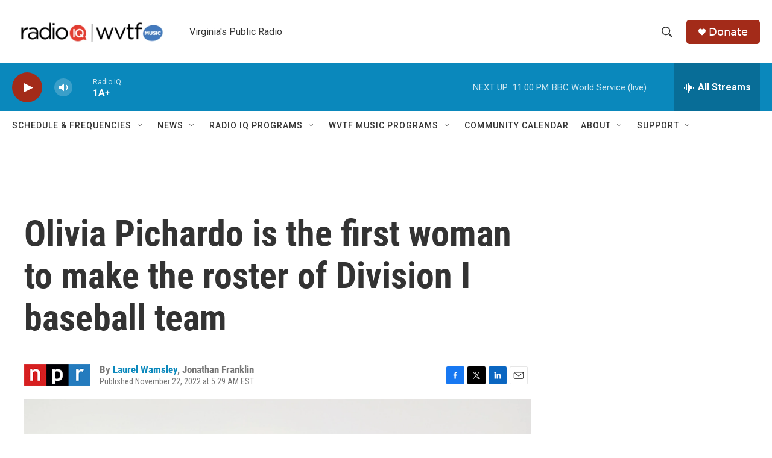

--- FILE ---
content_type: text/html;charset=UTF-8
request_url: https://www.wvtf.org/2022-11-22/olivia-pichardo-is-the-first-woman-to-make-the-roster-of-division-i-baseball-team
body_size: 33077
content:
<!DOCTYPE html>
<html class="ArtP aside" lang="en">
    <head>
    <meta charset="UTF-8">

    

    <style data-cssvarsponyfill="true">
        :root { --siteBgColorInverse: #121212; --primaryTextColorInverse: #ffffff; --secondaryTextColorInverse: #cccccc; --tertiaryTextColorInverse: #cccccc; --headerBgColorInverse: #000000; --headerBorderColorInverse: #858585; --headerTextColorInverse: #ffffff; --secC1_Inverse: #a2a2a2; --secC4_Inverse: #282828; --headerNavBarBgColorInverse: #121212; --headerMenuBgColorInverse: #ffffff; --headerMenuTextColorInverse: #6b2b85; --headerMenuTextColorHoverInverse: #6b2b85; --liveBlogTextColorInverse: #ffffff; --applyButtonColorInverse: #4485D5; --applyButtonTextColorInverse: #4485D5; --siteBgColor: #ffffff; --primaryTextColor: #333333; --secondaryTextColor: #666666; --secC1: #767676; --secC4: #f5f5f5; --secC5: #ffffff; --siteBgColor: #ffffff; --siteInverseBgColor: #000000; --linkColor: #0a88bc; --linkHoverColor: #125c8e; --headerBgColor: #ffffff; --headerBgColorInverse: #000000; --headerBorderColor: #e6e6e6; --headerBorderColorInverse: #858585; --tertiaryTextColor: #1c1c1c; --headerTextColor: #333333; --buttonTextColor: #ffffff; --headerNavBarBgColor: #ffffff; --headerNavBarTextColor: #333333; --headerMenuBgColor: #ffffff; --headerMenuTextColor: #333333; --headerMenuTextColorHover: #68ac4d; --liveBlogTextColor: #282829; --applyButtonColor: #194173; --applyButtonTextColor: #2c4273; --primaryColor1: #0a88bc; --primaryColor2: #a32b19; --breakingColor: #ff6f00; --secC2: #cccccc; --secC3: #e6e6e6; --secC5: #ffffff; --linkColor: #0a88bc; --linkHoverColor: #125c8e; --donateBGColor: #a32b19; --headerIconColor: #ffffff; --hatButtonBgColor: #ffffff; --hatButtonBgHoverColor: #411c58; --hatButtonBorderColor: #411c58; --hatButtonBorderHoverColor: #ffffff; --hatButtoniconColor: #d62021; --hatButtonTextColor: #411c58; --hatButtonTextHoverColor: #ffffff; --footerTextColor: #ffffff; --footerTextBgColor: #ffffff; --footerPartnersBgColor: #000000; --listBorderColor: #030202; --gridBorderColor: #e6e6e6; --tagButtonBorderColor: #1a7fc3; --tagButtonTextColor: #1a7fc3; --breakingTextColor: #ffffff; --sectionTextColor: #ffffff; --contentWidth: 1240px; --primaryHeadlineFont: sans-serif; --secHlFont: sans-serif; --bodyFont: sans-serif; --colorWhite: #ffffff; --colorBlack: #000000;} .fonts-loaded { --primaryHeadlineFont: "Roboto Condensed"; --secHlFont: "Roboto Condensed"; --bodyFont: "Roboto"; --liveBlogBodyFont: "Roboto";}
    </style>

    
    <meta property="og:title" content="Olivia Pichardo is the first woman to make the roster of Division I baseball team">

    <meta property="og:url" content="https://www.wvtf.org/2022-11-22/olivia-pichardo-is-the-first-woman-to-make-the-roster-of-division-i-baseball-team">

    <meta property="og:image" content="https://npr.brightspotcdn.com/dims4/default/310b47c/2147483647/strip/true/crop/1247x655+0+140/resize/1200x630!/quality/90/?url=https%3A%2F%2Fmedia.npr.org%2Fassets%2Fimg%2F2022%2F11%2F21%2Folivia-pichardo-feature-9a9c117c4fb6a8e7119ad23ca0b94cfbf4a09d3c.jpg">

    
    <meta property="og:image:url" content="https://npr.brightspotcdn.com/dims4/default/310b47c/2147483647/strip/true/crop/1247x655+0+140/resize/1200x630!/quality/90/?url=https%3A%2F%2Fmedia.npr.org%2Fassets%2Fimg%2F2022%2F11%2F21%2Folivia-pichardo-feature-9a9c117c4fb6a8e7119ad23ca0b94cfbf4a09d3c.jpg">
    
    <meta property="og:image:width" content="1200">
    <meta property="og:image:height" content="630">
    <meta property="og:image:type" content="image/jpeg">
    
    <meta property="og:image:alt" content="Olivia Pichardo, 18, has been named to Brown University&#x27;s baseball team. She&#x27;s the first woman named to the roster of a Division I baseball team in the U.S.">
    

    <meta property="og:description" content="&quot;Olivia put together the most complete walk-on tryout I have seen from a player,&quot; said Brown University baseball coach Grant Achilles. Taking the field will fulfill a long-held dream for Pichardo, 18.">

    <meta property="og:site_name" content="WVTF">



    <meta property="og:type" content="article">

    <meta property="article:author" content="https://www.wvtf.org/people/laurel-wamsley">

    <meta property="article:author" content="">

    <meta property="article:published_time" content="2022-11-22T10:29:00">

    <meta property="article:modified_time" content="2022-11-22T11:25:09.145">

    <meta property="article:tag" content="NPR Headlines">
<meta name="disqus.shortname" content="npr-wvtf">
<meta name="disqus.url" content="https://www.wvtf.org/2022-11-22/olivia-pichardo-is-the-first-woman-to-make-the-roster-of-division-i-baseball-team">
<meta name="disqus.title" content="Olivia Pichardo is the first woman to make the roster of Division I baseball team">
<meta name="disqus.identifier" content="00000184-9f15-d6f8-a1cf-bf15afaf0000">
    <meta property="fb:app_id" content="3984886694937219">



    
    <meta name="twitter:card" content="summary_large_image"/>
    
    
    
    
    <meta name="twitter:description" content="&quot;Olivia put together the most complete walk-on tryout I have seen from a player,&quot; said Brown University baseball coach Grant Achilles. Taking the field will fulfill a long-held dream for Pichardo, 18."/>
    
    
    <meta name="twitter:image" content="https://npr.brightspotcdn.com/dims4/default/31ac1b8/2147483647/strip/true/crop/1247x701+0+117/resize/1200x675!/quality/90/?url=https%3A%2F%2Fmedia.npr.org%2Fassets%2Fimg%2F2022%2F11%2F21%2Folivia-pichardo-feature-9a9c117c4fb6a8e7119ad23ca0b94cfbf4a09d3c.jpg"/>

    
    <meta name="twitter:image:alt" content="Olivia Pichardo, 18, has been named to Brown University&#x27;s baseball team. She&#x27;s the first woman named to the roster of a Division I baseball team in the U.S."/>
    
    
    <meta name="twitter:site" content="@@WVTFRADIOIQ"/>
    
    
    
    <meta name="twitter:title" content="Olivia Pichardo is the first woman to make the roster of Division I baseball team"/>
    


    <link data-cssvarsponyfill="true" class="Webpack-css" rel="stylesheet" href="https://npr.brightspotcdn.com/resource/00000177-1bc0-debb-a57f-dfcf4a950000/styleguide/All.min.0db89f2a608a6b13cec2d9fc84f71c45.gz.css">

    

    <style>.FooterNavigation-items-item {
    display: inline-block
}</style>
<style>[class*='-articleBody'] > ul,
[class*='-articleBody'] > ul ul {
    list-style-type: disc;
}</style>


    <meta name="viewport" content="width=device-width, initial-scale=1, viewport-fit=cover"><title>Olivia Pichardo is the first woman to make the roster of Division I baseball team | WVTF</title><meta name="description" content="&quot;Olivia put together the most complete walk-on tryout I have seen from a player,&quot; said Brown University baseball coach Grant Achilles. Taking the field will fulfill a long-held dream for Pichardo, 18."><link rel="canonical" href="https://www.npr.org/2022/11/22/1138414416/olivia-pichardo-is-the-first-woman-to-make-the-roster-of-division-i-baseball-tea"><meta name="brightspot.contentId" content="00000184-9f15-d6f8-a1cf-bf15afaf0000"><link rel="apple-touch-icon"sizes="180x180"href="/apple-touch-icon.png"><link rel="icon"type="image/png"href="/favicon-32x32.png"><link rel="icon"type="image/png"href="/favicon-16x16.png">
    
    
    <meta name="brightspot-dataLayer" content="{
  &quot;author&quot; : &quot;Laurel Wamsley, Jonathan Franklin&quot;,
  &quot;bspStoryId&quot; : &quot;00000184-9f15-d6f8-a1cf-bf15afaf0000&quot;,
  &quot;category&quot; : &quot;&quot;,
  &quot;inlineAudio&quot; : 0,
  &quot;keywords&quot; : &quot;NPR Headlines&quot;,
  &quot;nprCmsSite&quot; : true,
  &quot;nprStoryId&quot; : &quot;1138414416&quot;,
  &quot;pageType&quot; : &quot;news-story&quot;,
  &quot;program&quot; : &quot;&quot;,
  &quot;publishedDate&quot; : &quot;2022-11-22T05:29:00Z&quot;,
  &quot;siteName&quot; : &quot;WVTF&quot;,
  &quot;station&quot; : &quot;RADIO IQ&quot;,
  &quot;stationOrgId&quot; : &quot;1177&quot;,
  &quot;storyOrgId&quot; : &quot;s1&quot;,
  &quot;storyTheme&quot; : &quot;news-story&quot;,
  &quot;storyTitle&quot; : &quot;Olivia Pichardo is the first woman to make the roster of Division I baseball team&quot;,
  &quot;timezone&quot; : &quot;America/New_York&quot;,
  &quot;wordCount&quot; : 0,
  &quot;series&quot; : &quot;&quot;
}">
    <script id="brightspot-dataLayer">
        (function () {
            var dataValue = document.head.querySelector('meta[name="brightspot-dataLayer"]').content;
            if (dataValue) {
                window.brightspotDataLayer = JSON.parse(dataValue);
            }
        })();
    </script>

    <link rel="amphtml" href="https://www.wvtf.org/2022-11-22/olivia-pichardo-is-the-first-woman-to-make-the-roster-of-division-i-baseball-team?_amp=true">

    

    
    <script src="https://npr.brightspotcdn.com/resource/00000177-1bc0-debb-a57f-dfcf4a950000/styleguide/All.min.fd8f7fccc526453c829dde80fc7c2ef5.gz.js" async></script>
    

    <meta name="gtm-dataLayer" content="{
  &quot;gtmAuthor&quot; : &quot;Laurel Wamsley, Jonathan Franklin&quot;,
  &quot;gtmBspStoryId&quot; : &quot;00000184-9f15-d6f8-a1cf-bf15afaf0000&quot;,
  &quot;gtmCategory&quot; : &quot;&quot;,
  &quot;gtmInlineAudio&quot; : 0,
  &quot;gtmKeywords&quot; : &quot;NPR Headlines&quot;,
  &quot;gtmNprCmsSite&quot; : true,
  &quot;gtmNprStoryId&quot; : &quot;1138414416&quot;,
  &quot;gtmPageType&quot; : &quot;news-story&quot;,
  &quot;gtmProgram&quot; : &quot;&quot;,
  &quot;gtmPublishedDate&quot; : &quot;2022-11-22T05:29:00Z&quot;,
  &quot;gtmSiteName&quot; : &quot;WVTF&quot;,
  &quot;gtmStation&quot; : &quot;RADIO IQ&quot;,
  &quot;gtmStationOrgId&quot; : &quot;1177&quot;,
  &quot;gtmStoryOrgId&quot; : &quot;s1&quot;,
  &quot;gtmStoryTheme&quot; : &quot;news-story&quot;,
  &quot;gtmStoryTitle&quot; : &quot;Olivia Pichardo is the first woman to make the roster of Division I baseball team&quot;,
  &quot;gtmTimezone&quot; : &quot;America/New_York&quot;,
  &quot;gtmWordCount&quot; : 0,
  &quot;gtmSeries&quot; : &quot;&quot;
}"><script>

    (function () {
        var dataValue = document.head.querySelector('meta[name="gtm-dataLayer"]').content;
        if (dataValue) {
            window.dataLayer = window.dataLayer || [];
            dataValue = JSON.parse(dataValue);
            dataValue['event'] = 'gtmFirstView';
            window.dataLayer.push(dataValue);
        }
    })();

    (function(w,d,s,l,i){w[l]=w[l]||[];w[l].push({'gtm.start':
            new Date().getTime(),event:'gtm.js'});var f=d.getElementsByTagName(s)[0],
        j=d.createElement(s),dl=l!='dataLayer'?'&l='+l:'';j.async=true;j.src=
        'https://www.googletagmanager.com/gtm.js?id='+i+dl;f.parentNode.insertBefore(j,f);
})(window,document,'script','dataLayer','GTM-N39QFDR');</script><script type="application/ld+json">{"@context":"http://schema.org","@type":"NewsArticle","author":[{"@context":"http://schema.org","@type":"Person","name":"Laurel Wamsley","url":"https://www.wvtf.org/people/laurel-wamsley"},{"@context":"http://schema.org","@type":"Person","name":"Jonathan Franklin"}],"dateModified":"2022-11-22T06:25:09Z","datePublished":"2022-11-22T05:29:00Z","headline":"Olivia Pichardo is the first woman to make the roster of Division I baseball team","image":{"@context":"http://schema.org","@type":"ImageObject","url":"https://media.npr.org/assets/img/2022/11/21/olivia-pichardo-feature-9a9c117c4fb6a8e7119ad23ca0b94cfbf4a09d3c.jpg"},"mainEntityOfPage":{"@type":"NewsArticle","@id":"https://www.wvtf.org/2022-11-22/olivia-pichardo-is-the-first-woman-to-make-the-roster-of-division-i-baseball-team"},"publisher":{"@type":"Organization","name":"WVTF","logo":{"@context":"http://schema.org","@type":"ImageObject","height":"60","url":"https://npr.brightspotcdn.com/dims4/default/e8b1556/2147483647/resize/x60/quality/90/?url=http%3A%2F%2Fnpr-brightspot.s3.amazonaws.com%2F3b%2F7e%2Fc31effc04f3fa346a44990546d5d%2Fradio-iq-wvtf.png","width":"304"}}}</script><!-- no longer used, moved disqus script to be loaded by ps-disqus-comment-module.js to avoid errors --><script type="application/ld+json">{"@context":"http://schema.org","@type":"ListenAction","description":"\"Olivia put together the most complete walk-on tryout I have seen from a player,\" said Brown University baseball coach Grant Achilles. Taking the field will fulfill a long-held dream for Pichardo, 18.","name":"Olivia Pichardo is the first woman to make the roster of Division I baseball team"}</script><script async="async" src="https://securepubads.g.doubleclick.net/tag/js/gpt.js"></script>
<script type="text/javascript">
    // Google tag setup
    var googletag = googletag || {};
    googletag.cmd = googletag.cmd || [];

    googletag.cmd.push(function () {
        // @see https://developers.google.com/publisher-tag/reference#googletag.PubAdsService_enableLazyLoad
        googletag.pubads().enableLazyLoad({
            fetchMarginPercent: 100, // fetch and render ads within this % of viewport
            renderMarginPercent: 100,
            mobileScaling: 1  // Same on mobile.
        });

        googletag.pubads().enableSingleRequest()
        googletag.pubads().enableAsyncRendering()
        googletag.pubads().collapseEmptyDivs()
        googletag.pubads().disableInitialLoad()
        googletag.enableServices()
    })
</script>
<script>

  window.fbAsyncInit = function() {
      FB.init({
          
              appId : '3984886694937219',
          
          xfbml : true,
          version : 'v2.9'
      });
  };

  (function(d, s, id){
     var js, fjs = d.getElementsByTagName(s)[0];
     if (d.getElementById(id)) {return;}
     js = d.createElement(s); js.id = id;
     js.src = "//connect.facebook.net/en_US/sdk.js";
     fjs.parentNode.insertBefore(js, fjs);
   }(document, 'script', 'facebook-jssdk'));
</script>
<script>window.addEventListener('DOMContentLoaded', (event) => {
    window.nulldurationobserver = new MutationObserver(function (mutations) {
        document.querySelectorAll('.StreamPill-duration').forEach(pill => { 
      if (pill.innerText == "LISTENNULL") {
         pill.innerText = "LISTEN"
      } 
    });
      });

      window.nulldurationobserver.observe(document.body, {
        childList: true,
        subtree: true
      });
});
</script>


    <script>
        var head = document.getElementsByTagName('head')
        head = head[0]
        var link = document.createElement('link');
        link.setAttribute('href', 'https://fonts.googleapis.com/css?family=Roboto Condensed|Roboto|Roboto:400,500,700&display=swap');
        var relList = link.relList;

        if (relList && relList.supports('preload')) {
            link.setAttribute('as', 'style');
            link.setAttribute('rel', 'preload');
            link.setAttribute('onload', 'this.rel="stylesheet"');
            link.setAttribute('crossorigin', 'anonymous');
        } else {
            link.setAttribute('rel', 'stylesheet');
        }

        head.appendChild(link);
    </script>
</head>


    <body class="Page-body" data-content-width="1240px">
    <noscript>
    <iframe src="https://www.googletagmanager.com/ns.html?id=GTM-N39QFDR" height="0" width="0" style="display:none;visibility:hidden"></iframe>
</noscript>
        

    <!-- Putting icons here, so we don't have to include in a bunch of -body hbs's -->
<svg xmlns="http://www.w3.org/2000/svg" style="display:none" id="iconsMap1" class="iconsMap">
    <symbol id="play-icon" viewBox="0 0 115 115">
        <polygon points="0,0 115,57.5 0,115" fill="currentColor" />
    </symbol>
    <symbol id="grid" viewBox="0 0 32 32">
            <g>
                <path d="M6.4,5.7 C6.4,6.166669 6.166669,6.4 5.7,6.4 L0.7,6.4 C0.233331,6.4 0,6.166669 0,5.7 L0,0.7 C0,0.233331 0.233331,0 0.7,0 L5.7,0 C6.166669,0 6.4,0.233331 6.4,0.7 L6.4,5.7 Z M19.2,5.7 C19.2,6.166669 18.966669,6.4 18.5,6.4 L13.5,6.4 C13.033331,6.4 12.8,6.166669 12.8,5.7 L12.8,0.7 C12.8,0.233331 13.033331,0 13.5,0 L18.5,0 C18.966669,0 19.2,0.233331 19.2,0.7 L19.2,5.7 Z M32,5.7 C32,6.166669 31.766669,6.4 31.3,6.4 L26.3,6.4 C25.833331,6.4 25.6,6.166669 25.6,5.7 L25.6,0.7 C25.6,0.233331 25.833331,0 26.3,0 L31.3,0 C31.766669,0 32,0.233331 32,0.7 L32,5.7 Z M6.4,18.5 C6.4,18.966669 6.166669,19.2 5.7,19.2 L0.7,19.2 C0.233331,19.2 0,18.966669 0,18.5 L0,13.5 C0,13.033331 0.233331,12.8 0.7,12.8 L5.7,12.8 C6.166669,12.8 6.4,13.033331 6.4,13.5 L6.4,18.5 Z M19.2,18.5 C19.2,18.966669 18.966669,19.2 18.5,19.2 L13.5,19.2 C13.033331,19.2 12.8,18.966669 12.8,18.5 L12.8,13.5 C12.8,13.033331 13.033331,12.8 13.5,12.8 L18.5,12.8 C18.966669,12.8 19.2,13.033331 19.2,13.5 L19.2,18.5 Z M32,18.5 C32,18.966669 31.766669,19.2 31.3,19.2 L26.3,19.2 C25.833331,19.2 25.6,18.966669 25.6,18.5 L25.6,13.5 C25.6,13.033331 25.833331,12.8 26.3,12.8 L31.3,12.8 C31.766669,12.8 32,13.033331 32,13.5 L32,18.5 Z M6.4,31.3 C6.4,31.766669 6.166669,32 5.7,32 L0.7,32 C0.233331,32 0,31.766669 0,31.3 L0,26.3 C0,25.833331 0.233331,25.6 0.7,25.6 L5.7,25.6 C6.166669,25.6 6.4,25.833331 6.4,26.3 L6.4,31.3 Z M19.2,31.3 C19.2,31.766669 18.966669,32 18.5,32 L13.5,32 C13.033331,32 12.8,31.766669 12.8,31.3 L12.8,26.3 C12.8,25.833331 13.033331,25.6 13.5,25.6 L18.5,25.6 C18.966669,25.6 19.2,25.833331 19.2,26.3 L19.2,31.3 Z M32,31.3 C32,31.766669 31.766669,32 31.3,32 L26.3,32 C25.833331,32 25.6,31.766669 25.6,31.3 L25.6,26.3 C25.6,25.833331 25.833331,25.6 26.3,25.6 L31.3,25.6 C31.766669,25.6 32,25.833331 32,26.3 L32,31.3 Z" id=""></path>
            </g>
    </symbol>
    <symbol id="radio-stream" width="18" height="19" viewBox="0 0 18 19">
        <g fill="currentColor" fill-rule="nonzero">
            <path d="M.5 8c-.276 0-.5.253-.5.565v1.87c0 .312.224.565.5.565s.5-.253.5-.565v-1.87C1 8.253.776 8 .5 8zM2.5 8c-.276 0-.5.253-.5.565v1.87c0 .312.224.565.5.565s.5-.253.5-.565v-1.87C3 8.253 2.776 8 2.5 8zM3.5 7c-.276 0-.5.276-.5.617v3.766c0 .34.224.617.5.617s.5-.276.5-.617V7.617C4 7.277 3.776 7 3.5 7zM5.5 6c-.276 0-.5.275-.5.613v5.774c0 .338.224.613.5.613s.5-.275.5-.613V6.613C6 6.275 5.776 6 5.5 6zM6.5 4c-.276 0-.5.26-.5.58v8.84c0 .32.224.58.5.58s.5-.26.5-.58V4.58C7 4.26 6.776 4 6.5 4zM8.5 0c-.276 0-.5.273-.5.61v17.78c0 .337.224.61.5.61s.5-.273.5-.61V.61C9 .273 8.776 0 8.5 0zM9.5 2c-.276 0-.5.274-.5.612v14.776c0 .338.224.612.5.612s.5-.274.5-.612V2.612C10 2.274 9.776 2 9.5 2zM11.5 5c-.276 0-.5.276-.5.616v8.768c0 .34.224.616.5.616s.5-.276.5-.616V5.616c0-.34-.224-.616-.5-.616zM12.5 6c-.276 0-.5.262-.5.584v4.832c0 .322.224.584.5.584s.5-.262.5-.584V6.584c0-.322-.224-.584-.5-.584zM14.5 7c-.276 0-.5.29-.5.647v3.706c0 .357.224.647.5.647s.5-.29.5-.647V7.647C15 7.29 14.776 7 14.5 7zM15.5 8c-.276 0-.5.253-.5.565v1.87c0 .312.224.565.5.565s.5-.253.5-.565v-1.87c0-.312-.224-.565-.5-.565zM17.5 8c-.276 0-.5.253-.5.565v1.87c0 .312.224.565.5.565s.5-.253.5-.565v-1.87c0-.312-.224-.565-.5-.565z"/>
        </g>
    </symbol>
    <symbol id="icon-magnify" viewBox="0 0 31 31">
        <g>
            <path fill-rule="evenodd" d="M22.604 18.89l-.323.566 8.719 8.8L28.255 31l-8.719-8.8-.565.404c-2.152 1.346-4.386 2.018-6.7 2.018-3.39 0-6.284-1.21-8.679-3.632C1.197 18.568 0 15.66 0 12.27c0-3.39 1.197-6.283 3.592-8.678C5.987 1.197 8.88 0 12.271 0c3.39 0 6.283 1.197 8.678 3.592 2.395 2.395 3.593 5.288 3.593 8.679 0 2.368-.646 4.574-1.938 6.62zM19.162 5.77C17.322 3.925 15.089 3 12.46 3c-2.628 0-4.862.924-6.702 2.77C3.92 7.619 3 9.862 3 12.5c0 2.639.92 4.882 2.76 6.73C7.598 21.075 9.832 22 12.46 22c2.629 0 4.862-.924 6.702-2.77C21.054 17.33 22 15.085 22 12.5c0-2.586-.946-4.83-2.838-6.73z"/>
        </g>
    </symbol>
    <symbol id="burger-menu" viewBox="0 0 14 10">
        <g>
            <path fill-rule="evenodd" d="M0 5.5v-1h14v1H0zM0 1V0h14v1H0zm0 9V9h14v1H0z"></path>
        </g>
    </symbol>
    <symbol id="close-x" viewBox="0 0 14 14">
        <g>
            <path fill-rule="nonzero" d="M6.336 7L0 .664.664 0 7 6.336 13.336 0 14 .664 7.664 7 14 13.336l-.664.664L7 7.664.664 14 0 13.336 6.336 7z"></path>
        </g>
    </symbol>
    <symbol id="share-more-arrow" viewBox="0 0 512 512" style="enable-background:new 0 0 512 512;">
        <g>
            <g>
                <path d="M512,241.7L273.643,3.343v156.152c-71.41,3.744-138.015,33.337-188.958,84.28C30.075,298.384,0,370.991,0,448.222v60.436
                    l29.069-52.985c45.354-82.671,132.173-134.027,226.573-134.027c5.986,0,12.004,0.212,18.001,0.632v157.779L512,241.7z
                    M255.642,290.666c-84.543,0-163.661,36.792-217.939,98.885c26.634-114.177,129.256-199.483,251.429-199.483h15.489V78.131
                    l163.568,163.568L304.621,405.267V294.531l-13.585-1.683C279.347,291.401,267.439,290.666,255.642,290.666z"></path>
            </g>
        </g>
    </symbol>
    <symbol id="chevron" viewBox="0 0 100 100">
        <g>
            <path d="M22.4566257,37.2056786 L-21.4456527,71.9511488 C-22.9248661,72.9681457 -24.9073712,72.5311671 -25.8758148,70.9765924 L-26.9788683,69.2027424 C-27.9450684,67.6481676 -27.5292733,65.5646602 -26.0500598,64.5484493 L20.154796,28.2208967 C21.5532435,27.2597011 23.3600078,27.2597011 24.759951,28.2208967 L71.0500598,64.4659264 C72.5292733,65.4829232 72.9450684,67.5672166 71.9788683,69.1217913 L70.8750669,70.8956413 C69.9073712,72.4502161 67.9241183,72.8848368 66.4449048,71.8694118 L22.4566257,37.2056786 Z" id="Transparent-Chevron" transform="translate(22.500000, 50.000000) rotate(90.000000) translate(-22.500000, -50.000000) "></path>
        </g>
    </symbol>
</svg>

<svg xmlns="http://www.w3.org/2000/svg" style="display:none" id="iconsMap2" class="iconsMap">
    <symbol id="mono-icon-facebook" viewBox="0 0 10 19">
        <path fill-rule="evenodd" d="M2.707 18.25V10.2H0V7h2.707V4.469c0-1.336.375-2.373 1.125-3.112C4.582.62 5.578.25 6.82.25c1.008 0 1.828.047 2.461.14v2.848H7.594c-.633 0-1.067.14-1.301.422-.188.235-.281.61-.281 1.125V7H9l-.422 3.2H6.012v8.05H2.707z"></path>
    </symbol>
    <symbol id="mono-icon-instagram" viewBox="0 0 17 17">
        <g>
            <path fill-rule="evenodd" d="M8.281 4.207c.727 0 1.4.182 2.022.545a4.055 4.055 0 0 1 1.476 1.477c.364.62.545 1.294.545 2.021 0 .727-.181 1.4-.545 2.021a4.055 4.055 0 0 1-1.476 1.477 3.934 3.934 0 0 1-2.022.545c-.726 0-1.4-.182-2.021-.545a4.055 4.055 0 0 1-1.477-1.477 3.934 3.934 0 0 1-.545-2.021c0-.727.182-1.4.545-2.021A4.055 4.055 0 0 1 6.26 4.752a3.934 3.934 0 0 1 2.021-.545zm0 6.68a2.54 2.54 0 0 0 1.864-.774 2.54 2.54 0 0 0 .773-1.863 2.54 2.54 0 0 0-.773-1.863 2.54 2.54 0 0 0-1.864-.774 2.54 2.54 0 0 0-1.863.774 2.54 2.54 0 0 0-.773 1.863c0 .727.257 1.348.773 1.863a2.54 2.54 0 0 0 1.863.774zM13.45 4.03c-.023.258-.123.48-.299.668a.856.856 0 0 1-.65.281.913.913 0 0 1-.668-.28.913.913 0 0 1-.281-.669c0-.258.094-.48.281-.668a.913.913 0 0 1 .668-.28c.258 0 .48.093.668.28.187.188.281.41.281.668zm2.672.95c.023.656.035 1.746.035 3.269 0 1.523-.017 2.62-.053 3.287-.035.668-.134 1.248-.298 1.74a4.098 4.098 0 0 1-.967 1.53 4.098 4.098 0 0 1-1.53.966c-.492.164-1.072.264-1.74.3-.668.034-1.763.052-3.287.052-1.523 0-2.619-.018-3.287-.053-.668-.035-1.248-.146-1.74-.334a3.747 3.747 0 0 1-1.53-.931 4.098 4.098 0 0 1-.966-1.53c-.164-.492-.264-1.072-.299-1.74C.424 10.87.406 9.773.406 8.25S.424 5.63.46 4.963c.035-.668.135-1.248.299-1.74.21-.586.533-1.096.967-1.53A4.098 4.098 0 0 1 3.254.727c.492-.164 1.072-.264 1.74-.3C5.662.394 6.758.376 8.281.376c1.524 0 2.62.018 3.287.053.668.035 1.248.135 1.74.299a4.098 4.098 0 0 1 2.496 2.496c.165.492.27 1.078.317 1.757zm-1.687 7.91c.14-.399.234-1.032.28-1.899.024-.515.036-1.242.036-2.18V7.689c0-.961-.012-1.688-.035-2.18-.047-.89-.14-1.524-.281-1.899a2.537 2.537 0 0 0-1.512-1.511c-.375-.14-1.008-.235-1.899-.282a51.292 51.292 0 0 0-2.18-.035H7.72c-.938 0-1.664.012-2.18.035-.867.047-1.5.141-1.898.282a2.537 2.537 0 0 0-1.512 1.511c-.14.375-.234 1.008-.281 1.899a51.292 51.292 0 0 0-.036 2.18v1.125c0 .937.012 1.664.036 2.18.047.866.14 1.5.28 1.898.306.726.81 1.23 1.513 1.511.398.141 1.03.235 1.898.282.516.023 1.242.035 2.18.035h1.125c.96 0 1.687-.012 2.18-.035.89-.047 1.523-.141 1.898-.282.726-.304 1.23-.808 1.512-1.511z"></path>
        </g>
    </symbol>
    <symbol id="mono-icon-email" viewBox="0 0 512 512">
        <g>
            <path d="M67,148.7c11,5.8,163.8,89.1,169.5,92.1c5.7,3,11.5,4.4,20.5,4.4c9,0,14.8-1.4,20.5-4.4c5.7-3,158.5-86.3,169.5-92.1
                c4.1-2.1,11-5.9,12.5-10.2c2.6-7.6-0.2-10.5-11.3-10.5H257H65.8c-11.1,0-13.9,3-11.3,10.5C56,142.9,62.9,146.6,67,148.7z"></path>
            <path d="M455.7,153.2c-8.2,4.2-81.8,56.6-130.5,88.1l82.2,92.5c2,2,2.9,4.4,1.8,5.6c-1.2,1.1-3.8,0.5-5.9-1.4l-98.6-83.2
                c-14.9,9.6-25.4,16.2-27.2,17.2c-7.7,3.9-13.1,4.4-20.5,4.4c-7.4,0-12.8-0.5-20.5-4.4c-1.9-1-12.3-7.6-27.2-17.2l-98.6,83.2
                c-2,2-4.7,2.6-5.9,1.4c-1.2-1.1-0.3-3.6,1.7-5.6l82.1-92.5c-48.7-31.5-123.1-83.9-131.3-88.1c-8.8-4.5-9.3,0.8-9.3,4.9
                c0,4.1,0,205,0,205c0,9.3,13.7,20.9,23.5,20.9H257h185.5c9.8,0,21.5-11.7,21.5-20.9c0,0,0-201,0-205
                C464,153.9,464.6,148.7,455.7,153.2z"></path>
        </g>
    </symbol>
    <symbol id="default-image" width="24" height="24" viewBox="0 0 24 24" fill="none" stroke="currentColor" stroke-width="2" stroke-linecap="round" stroke-linejoin="round" class="feather feather-image">
        <rect x="3" y="3" width="18" height="18" rx="2" ry="2"></rect>
        <circle cx="8.5" cy="8.5" r="1.5"></circle>
        <polyline points="21 15 16 10 5 21"></polyline>
    </symbol>
    <symbol id="icon-email" width="18px" viewBox="0 0 20 14">
        <g id="Symbols" stroke="none" stroke-width="1" fill="none" fill-rule="evenodd" stroke-linecap="round" stroke-linejoin="round">
            <g id="social-button-bar" transform="translate(-125.000000, -8.000000)" stroke="#000000">
                <g id="Group-2" transform="translate(120.000000, 0.000000)">
                    <g id="envelope" transform="translate(6.000000, 9.000000)">
                        <path d="M17.5909091,10.6363636 C17.5909091,11.3138182 17.0410909,11.8636364 16.3636364,11.8636364 L1.63636364,11.8636364 C0.958909091,11.8636364 0.409090909,11.3138182 0.409090909,10.6363636 L0.409090909,1.63636364 C0.409090909,0.958090909 0.958909091,0.409090909 1.63636364,0.409090909 L16.3636364,0.409090909 C17.0410909,0.409090909 17.5909091,0.958090909 17.5909091,1.63636364 L17.5909091,10.6363636 L17.5909091,10.6363636 Z" id="Stroke-406"></path>
                        <polyline id="Stroke-407" points="17.1818182 0.818181818 9 7.36363636 0.818181818 0.818181818"></polyline>
                    </g>
                </g>
            </g>
        </g>
    </symbol>
    <symbol id="mono-icon-print" viewBox="0 0 12 12">
        <g fill-rule="evenodd">
            <path fill-rule="nonzero" d="M9 10V7H3v3H1a1 1 0 0 1-1-1V4a1 1 0 0 1 1-1h10a1 1 0 0 1 1 1v3.132A2.868 2.868 0 0 1 9.132 10H9zm.5-4.5a1 1 0 1 0 0-2 1 1 0 0 0 0 2zM3 0h6v2H3z"></path>
            <path d="M4 8h4v4H4z"></path>
        </g>
    </symbol>
    <symbol id="mono-icon-copylink" viewBox="0 0 12 12">
        <g fill-rule="evenodd">
            <path d="M10.199 2.378c.222.205.4.548.465.897.062.332.016.614-.132.774L8.627 6.106c-.187.203-.512.232-.75-.014a.498.498 0 0 0-.706.028.499.499 0 0 0 .026.706 1.509 1.509 0 0 0 2.165-.04l1.903-2.06c.37-.398.506-.98.382-1.636-.105-.557-.392-1.097-.77-1.445L9.968.8C9.591.452 9.03.208 8.467.145 7.803.072 7.233.252 6.864.653L4.958 2.709a1.509 1.509 0 0 0 .126 2.161.5.5 0 1 0 .68-.734c-.264-.218-.26-.545-.071-.747L7.597 1.33c.147-.16.425-.228.76-.19.353.038.71.188.931.394l.91.843.001.001zM1.8 9.623c-.222-.205-.4-.549-.465-.897-.062-.332-.016-.614.132-.774l1.905-2.057c.187-.203.512-.232.75.014a.498.498 0 0 0 .706-.028.499.499 0 0 0-.026-.706 1.508 1.508 0 0 0-2.165.04L.734 7.275c-.37.399-.506.98-.382 1.637.105.557.392 1.097.77 1.445l.91.843c.376.35.937.594 1.5.656.664.073 1.234-.106 1.603-.507L7.04 9.291a1.508 1.508 0 0 0-.126-2.16.5.5 0 0 0-.68.734c.264.218.26.545.071.747l-1.904 2.057c-.147.16-.425.228-.76.191-.353-.038-.71-.188-.931-.394l-.91-.843z"></path>
            <path d="M8.208 3.614a.5.5 0 0 0-.707.028L3.764 7.677a.5.5 0 0 0 .734.68L8.235 4.32a.5.5 0 0 0-.027-.707"></path>
        </g>
    </symbol>
    <symbol id="mono-icon-linkedin" viewBox="0 0 16 17">
        <g fill-rule="evenodd">
            <path d="M3.734 16.125H.464V5.613h3.27zM2.117 4.172c-.515 0-.96-.188-1.336-.563A1.825 1.825 0 0 1 .22 2.273c0-.515.187-.96.562-1.335.375-.375.82-.563 1.336-.563.516 0 .961.188 1.336.563.375.375.563.82.563 1.335 0 .516-.188.961-.563 1.336-.375.375-.82.563-1.336.563zM15.969 16.125h-3.27v-5.133c0-.844-.07-1.453-.21-1.828-.259-.633-.762-.95-1.512-.95s-1.278.282-1.582.845c-.235.421-.352 1.043-.352 1.863v5.203H5.809V5.613h3.128v1.442h.036c.234-.469.609-.856 1.125-1.16.562-.375 1.218-.563 1.968-.563 1.524 0 2.59.48 3.2 1.441.468.774.703 1.97.703 3.586v5.766z"></path>
        </g>
    </symbol>
    <symbol id="mono-icon-pinterest" viewBox="0 0 512 512">
        <g>
            <path d="M256,32C132.3,32,32,132.3,32,256c0,91.7,55.2,170.5,134.1,205.2c-0.6-15.6-0.1-34.4,3.9-51.4
                c4.3-18.2,28.8-122.1,28.8-122.1s-7.2-14.3-7.2-35.4c0-33.2,19.2-58,43.2-58c20.4,0,30.2,15.3,30.2,33.6
                c0,20.5-13.1,51.1-19.8,79.5c-5.6,23.8,11.9,43.1,35.4,43.1c42.4,0,71-54.5,71-119.1c0-49.1-33.1-85.8-93.2-85.8
                c-67.9,0-110.3,50.7-110.3,107.3c0,19.5,5.8,33.3,14.8,43.9c4.1,4.9,4.7,6.9,3.2,12.5c-1.1,4.1-3.5,14-4.6,18
                c-1.5,5.7-6.1,7.7-11.2,5.6c-31.3-12.8-45.9-47-45.9-85.6c0-63.6,53.7-139.9,160.1-139.9c85.5,0,141.8,61.9,141.8,128.3
                c0,87.9-48.9,153.5-120.9,153.5c-24.2,0-46.9-13.1-54.7-27.9c0,0-13,51.6-15.8,61.6c-4.7,17.3-14,34.5-22.5,48
                c20.1,5.9,41.4,9.2,63.5,9.2c123.7,0,224-100.3,224-224C480,132.3,379.7,32,256,32z"></path>
        </g>
    </symbol>
    <symbol id="mono-icon-tumblr" viewBox="0 0 512 512">
        <g>
            <path d="M321.2,396.3c-11.8,0-22.4-2.8-31.5-8.3c-6.9-4.1-11.5-9.6-14-16.4c-2.6-6.9-3.6-22.3-3.6-46.4V224h96v-64h-96V48h-61.9
                c-2.7,21.5-7.5,44.7-14.5,58.6c-7,13.9-14,25.8-25.6,35.7c-11.6,9.9-25.6,17.9-41.9,23.3V224h48v140.4c0,19,2,33.5,5.9,43.5
                c4,10,11.1,19.5,21.4,28.4c10.3,8.9,22.8,15.7,37.3,20.5c14.6,4.8,31.4,7.2,50.4,7.2c16.7,0,30.3-1.7,44.7-5.1
                c14.4-3.4,30.5-9.3,48.2-17.6v-65.6C363.2,389.4,342.3,396.3,321.2,396.3z"></path>
        </g>
    </symbol>
    <symbol id="mono-icon-twitter" viewBox="0 0 1200 1227">
        <g>
            <path d="M714.163 519.284L1160.89 0H1055.03L667.137 450.887L357.328 0H0L468.492 681.821L0 1226.37H105.866L515.491
            750.218L842.672 1226.37H1200L714.137 519.284H714.163ZM569.165 687.828L521.697 619.934L144.011 79.6944H306.615L611.412
            515.685L658.88 583.579L1055.08 1150.3H892.476L569.165 687.854V687.828Z" fill="white"></path>
        </g>
    </symbol>
    <symbol id="mono-icon-youtube" viewBox="0 0 512 512">
        <g>
            <path fill-rule="evenodd" d="M508.6,148.8c0-45-33.1-81.2-74-81.2C379.2,65,322.7,64,265,64c-3,0-6,0-9,0s-6,0-9,0c-57.6,0-114.2,1-169.6,3.6
                c-40.8,0-73.9,36.4-73.9,81.4C1,184.6-0.1,220.2,0,255.8C-0.1,291.4,1,327,3.4,362.7c0,45,33.1,81.5,73.9,81.5
                c58.2,2.7,117.9,3.9,178.6,3.8c60.8,0.2,120.3-1,178.6-3.8c40.9,0,74-36.5,74-81.5c2.4-35.7,3.5-71.3,3.4-107
                C512.1,220.1,511,184.5,508.6,148.8z M207,353.9V157.4l145,98.2L207,353.9z"></path>
        </g>
    </symbol>
    <symbol id="mono-icon-flipboard" viewBox="0 0 500 500">
        <g>
            <path d="M0,0V500H500V0ZM400,200H300V300H200V400H100V100H400Z"></path>
        </g>
    </symbol>
    <symbol id="mono-icon-bluesky" viewBox="0 0 568 501">
        <g>
            <path d="M123.121 33.6637C188.241 82.5526 258.281 181.681 284 234.873C309.719 181.681 379.759 82.5526 444.879
            33.6637C491.866 -1.61183 568 -28.9064 568 57.9464C568 75.2916 558.055 203.659 552.222 224.501C531.947 296.954
            458.067 315.434 392.347 304.249C507.222 323.8 536.444 388.56 473.333 453.32C353.473 576.312 301.061 422.461
            287.631 383.039C285.169 375.812 284.017 372.431 284 375.306C283.983 372.431 282.831 375.812 280.369 383.039C266.939
            422.461 214.527 576.312 94.6667 453.32C31.5556 388.56 60.7778 323.8 175.653 304.249C109.933 315.434 36.0535
            296.954 15.7778 224.501C9.94525 203.659 0 75.2916 0 57.9464C0 -28.9064 76.1345 -1.61183 123.121 33.6637Z"
            fill="white">
            </path>
        </g>
    </symbol>
    <symbol id="mono-icon-threads" viewBox="0 0 192 192">
        <g>
            <path d="M141.537 88.9883C140.71 88.5919 139.87 88.2104 139.019 87.8451C137.537 60.5382 122.616 44.905 97.5619 44.745C97.4484 44.7443 97.3355 44.7443 97.222 44.7443C82.2364 44.7443 69.7731 51.1409 62.102 62.7807L75.881 72.2328C81.6116 63.5383 90.6052 61.6848 97.2286 61.6848C97.3051 61.6848 97.3819 61.6848 97.4576 61.6855C105.707 61.7381 111.932 64.1366 115.961 68.814C118.893 72.2193 120.854 76.925 121.825 82.8638C114.511 81.6207 106.601 81.2385 98.145 81.7233C74.3247 83.0954 59.0111 96.9879 60.0396 116.292C60.5615 126.084 65.4397 134.508 73.775 140.011C80.8224 144.663 89.899 146.938 99.3323 146.423C111.79 145.74 121.563 140.987 128.381 132.296C133.559 125.696 136.834 117.143 138.28 106.366C144.217 109.949 148.617 114.664 151.047 120.332C155.179 129.967 155.42 145.8 142.501 158.708C131.182 170.016 117.576 174.908 97.0135 175.059C74.2042 174.89 56.9538 167.575 45.7381 153.317C35.2355 139.966 29.8077 120.682 29.6052 96C29.8077 71.3178 35.2355 52.0336 45.7381 38.6827C56.9538 24.4249 74.2039 17.11 97.0132 16.9405C119.988 17.1113 137.539 24.4614 149.184 38.788C154.894 45.8136 159.199 54.6488 162.037 64.9503L178.184 60.6422C174.744 47.9622 169.331 37.0357 161.965 27.974C147.036 9.60668 125.202 0.195148 97.0695 0H96.9569C68.8816 0.19447 47.2921 9.6418 32.7883 28.0793C19.8819 44.4864 13.2244 67.3157 13.0007 95.9325L13 96L13.0007 96.0675C13.2244 124.684 19.8819 147.514 32.7883 163.921C47.2921 182.358 68.8816 191.806 96.9569 192H97.0695C122.03 191.827 139.624 185.292 154.118 170.811C173.081 151.866 172.51 128.119 166.26 113.541C161.776 103.087 153.227 94.5962 141.537 88.9883ZM98.4405 129.507C88.0005 130.095 77.1544 125.409 76.6196 115.372C76.2232 107.93 81.9158 99.626 99.0812 98.6368C101.047 98.5234 102.976 98.468 104.871 98.468C111.106 98.468 116.939 99.0737 122.242 100.233C120.264 124.935 108.662 128.946 98.4405 129.507Z" fill="white"></path>
        </g>
    </symbol>
 </svg>

<svg xmlns="http://www.w3.org/2000/svg" style="display:none" id="iconsMap3" class="iconsMap">
    <symbol id="volume-mute" x="0px" y="0px" viewBox="0 0 24 24" style="enable-background:new 0 0 24 24;">
        <polygon fill="currentColor" points="11,5 6,9 2,9 2,15 6,15 11,19 "/>
        <line style="fill:none;stroke:currentColor;stroke-width:2;stroke-linecap:round;stroke-linejoin:round;" x1="23" y1="9" x2="17" y2="15"/>
        <line style="fill:none;stroke:currentColor;stroke-width:2;stroke-linecap:round;stroke-linejoin:round;" x1="17" y1="9" x2="23" y2="15"/>
    </symbol>
    <symbol id="volume-low" x="0px" y="0px" viewBox="0 0 24 24" style="enable-background:new 0 0 24 24;" xml:space="preserve">
        <polygon fill="currentColor" points="11,5 6,9 2,9 2,15 6,15 11,19 "/>
    </symbol>
    <symbol id="volume-mid" x="0px" y="0px" viewBox="0 0 24 24" style="enable-background:new 0 0 24 24;">
        <polygon fill="currentColor" points="11,5 6,9 2,9 2,15 6,15 11,19 "/>
        <path style="fill:none;stroke:currentColor;stroke-width:2;stroke-linecap:round;stroke-linejoin:round;" d="M15.5,8.5c2,2,2,5.1,0,7.1"/>
    </symbol>
    <symbol id="volume-high" x="0px" y="0px" viewBox="0 0 24 24" style="enable-background:new 0 0 24 24;">
        <polygon fill="currentColor" points="11,5 6,9 2,9 2,15 6,15 11,19 "/>
        <path style="fill:none;stroke:currentColor;stroke-width:2;stroke-linecap:round;stroke-linejoin:round;" d="M19.1,4.9c3.9,3.9,3.9,10.2,0,14.1 M15.5,8.5c2,2,2,5.1,0,7.1"/>
    </symbol>
    <symbol id="pause-icon" viewBox="0 0 12 16">
        <rect x="0" y="0" width="4" height="16" fill="currentColor"></rect>
        <rect x="8" y="0" width="4" height="16" fill="currentColor"></rect>
    </symbol>
    <symbol id="heart" viewBox="0 0 24 24">
        <g>
            <path d="M12 4.435c-1.989-5.399-12-4.597-12 3.568 0 4.068 3.06 9.481 12 14.997 8.94-5.516 12-10.929 12-14.997 0-8.118-10-8.999-12-3.568z"/>
        </g>
    </symbol>
    <symbol id="icon-location" width="24" height="24" viewBox="0 0 24 24" fill="currentColor" stroke="currentColor" stroke-width="2" stroke-linecap="round" stroke-linejoin="round" class="feather feather-map-pin">
        <path d="M21 10c0 7-9 13-9 13s-9-6-9-13a9 9 0 0 1 18 0z" fill="currentColor" fill-opacity="1"></path>
        <circle cx="12" cy="10" r="5" fill="#ffffff"></circle>
    </symbol>
    <symbol id="icon-ticket" width="23px" height="15px" viewBox="0 0 23 15">
        <g stroke="none" stroke-width="1" fill="none" fill-rule="evenodd">
            <g transform="translate(-625.000000, -1024.000000)">
                <g transform="translate(625.000000, 1024.000000)">
                    <path d="M0,12.057377 L0,3.94262296 C0.322189879,4.12588308 0.696256938,4.23076923 1.0952381,4.23076923 C2.30500469,4.23076923 3.28571429,3.26645946 3.28571429,2.07692308 C3.28571429,1.68461385 3.17904435,1.31680209 2.99266757,1 L20.0073324,1 C19.8209556,1.31680209 19.7142857,1.68461385 19.7142857,2.07692308 C19.7142857,3.26645946 20.6949953,4.23076923 21.9047619,4.23076923 C22.3037431,4.23076923 22.6778101,4.12588308 23,3.94262296 L23,12.057377 C22.6778101,11.8741169 22.3037431,11.7692308 21.9047619,11.7692308 C20.6949953,11.7692308 19.7142857,12.7335405 19.7142857,13.9230769 C19.7142857,14.3153862 19.8209556,14.6831979 20.0073324,15 L2.99266757,15 C3.17904435,14.6831979 3.28571429,14.3153862 3.28571429,13.9230769 C3.28571429,12.7335405 2.30500469,11.7692308 1.0952381,11.7692308 C0.696256938,11.7692308 0.322189879,11.8741169 -2.13162821e-14,12.057377 Z" fill="currentColor"></path>
                    <path d="M14.5,0.533333333 L14.5,15.4666667" stroke="#FFFFFF" stroke-linecap="square" stroke-dasharray="2"></path>
                </g>
            </g>
        </g>
    </symbol>
    <symbol id="icon-refresh" width="24" height="24" viewBox="0 0 24 24" fill="none" stroke="currentColor" stroke-width="2" stroke-linecap="round" stroke-linejoin="round" class="feather feather-refresh-cw">
        <polyline points="23 4 23 10 17 10"></polyline>
        <polyline points="1 20 1 14 7 14"></polyline>
        <path d="M3.51 9a9 9 0 0 1 14.85-3.36L23 10M1 14l4.64 4.36A9 9 0 0 0 20.49 15"></path>
    </symbol>

    <symbol>
    <g id="mono-icon-link-post" stroke="none" stroke-width="1" fill="none" fill-rule="evenodd">
        <g transform="translate(-313.000000, -10148.000000)" fill="#000000" fill-rule="nonzero">
            <g transform="translate(306.000000, 10142.000000)">
                <path d="M14.0614027,11.2506973 L14.3070318,11.2618997 C15.6181751,11.3582102 16.8219637,12.0327684 17.6059678,13.1077805 C17.8500396,13.4424472 17.7765978,13.9116075 17.441931,14.1556793 C17.1072643,14.3997511 16.638104,14.3263093 16.3940322,13.9916425 C15.8684436,13.270965 15.0667922,12.8217495 14.1971448,12.7578692 C13.3952042,12.6989624 12.605753,12.9728728 12.0021966,13.5148801 L11.8552806,13.6559298 L9.60365896,15.9651545 C8.45118119,17.1890154 8.4677248,19.1416686 9.64054436,20.3445766 C10.7566428,21.4893084 12.5263723,21.5504727 13.7041492,20.5254372 L13.8481981,20.3916503 L15.1367586,19.070032 C15.4259192,18.7734531 15.9007548,18.7674393 16.1973338,19.0565998 C16.466951,19.3194731 16.4964317,19.7357968 16.282313,20.0321436 L16.2107659,20.117175 L14.9130245,21.4480474 C13.1386707,23.205741 10.3106091,23.1805355 8.5665371,21.3917196 C6.88861294,19.6707486 6.81173139,16.9294487 8.36035888,15.1065701 L8.5206409,14.9274155 L10.7811785,12.6088842 C11.6500838,11.7173642 12.8355419,11.2288664 14.0614027,11.2506973 Z M22.4334629,7.60828039 C24.1113871,9.32925141 24.1882686,12.0705513 22.6396411,13.8934299 L22.4793591,14.0725845 L20.2188215,16.3911158 C19.2919892,17.3420705 18.0049901,17.8344754 16.6929682,17.7381003 C15.3818249,17.6417898 14.1780363,16.9672316 13.3940322,15.8922195 C13.1499604,15.5575528 13.2234022,15.0883925 13.558069,14.8443207 C13.8927357,14.6002489 14.361896,14.6736907 14.6059678,15.0083575 C15.1315564,15.729035 15.9332078,16.1782505 16.8028552,16.2421308 C17.6047958,16.3010376 18.394247,16.0271272 18.9978034,15.4851199 L19.1447194,15.3440702 L21.396341,13.0348455 C22.5488188,11.8109846 22.5322752,9.85833141 21.3594556,8.65542337 C20.2433572,7.51069163 18.4736277,7.44952726 17.2944986,8.47594561 L17.1502735,8.60991269 L15.8541776,9.93153101 C15.5641538,10.2272658 15.0893026,10.2318956 14.7935678,9.94187181 C14.524718,9.67821384 14.4964508,9.26180596 14.7114324,8.96608447 L14.783227,8.88126205 L16.0869755,7.55195256 C17.8613293,5.79425896 20.6893909,5.81946452 22.4334629,7.60828039 Z" id="Icon-Link"></path>
            </g>
        </g>
    </g>
    </symbol>
    <symbol id="icon-passport-badge" viewBox="0 0 80 80">
        <g fill="none" fill-rule="evenodd">
            <path fill="#5680FF" d="M0 0L80 0 0 80z" transform="translate(-464.000000, -281.000000) translate(100.000000, 180.000000) translate(364.000000, 101.000000)"/>
            <g fill="#FFF" fill-rule="nonzero">
                <path d="M17.067 31.676l-3.488-11.143-11.144-3.488 11.144-3.488 3.488-11.144 3.488 11.166 11.143 3.488-11.143 3.466-3.488 11.143zm4.935-19.567l1.207.373 2.896-4.475-4.497 2.895.394 1.207zm-9.871 0l.373-1.207-4.497-2.895 2.895 4.475 1.229-.373zm9.871 9.893l-.373 1.207 4.497 2.896-2.895-4.497-1.229.394zm-9.871 0l-1.207-.373-2.895 4.497 4.475-2.895-.373-1.229zm22.002-4.935c0 9.41-7.634 17.066-17.066 17.066C7.656 34.133 0 26.5 0 17.067 0 7.634 7.634 0 17.067 0c9.41 0 17.066 7.634 17.066 17.067zm-2.435 0c0-8.073-6.559-14.632-14.631-14.632-8.073 0-14.632 6.559-14.632 14.632 0 8.072 6.559 14.631 14.632 14.631 8.072-.022 14.631-6.58 14.631-14.631z" transform="translate(-464.000000, -281.000000) translate(100.000000, 180.000000) translate(364.000000, 101.000000) translate(6.400000, 6.400000)"/>
            </g>
        </g>
    </symbol>
    <symbol id="icon-passport-badge-circle" viewBox="0 0 45 45">
        <g fill="none" fill-rule="evenodd">
            <circle cx="23.5" cy="23" r="20.5" fill="#5680FF"/>
            <g fill="#FFF" fill-rule="nonzero">
                <path d="M17.067 31.676l-3.488-11.143-11.144-3.488 11.144-3.488 3.488-11.144 3.488 11.166 11.143 3.488-11.143 3.466-3.488 11.143zm4.935-19.567l1.207.373 2.896-4.475-4.497 2.895.394 1.207zm-9.871 0l.373-1.207-4.497-2.895 2.895 4.475 1.229-.373zm9.871 9.893l-.373 1.207 4.497 2.896-2.895-4.497-1.229.394zm-9.871 0l-1.207-.373-2.895 4.497 4.475-2.895-.373-1.229zm22.002-4.935c0 9.41-7.634 17.066-17.066 17.066C7.656 34.133 0 26.5 0 17.067 0 7.634 7.634 0 17.067 0c9.41 0 17.066 7.634 17.066 17.067zm-2.435 0c0-8.073-6.559-14.632-14.631-14.632-8.073 0-14.632 6.559-14.632 14.632 0 8.072 6.559 14.631 14.632 14.631 8.072-.022 14.631-6.58 14.631-14.631z" transform="translate(-464.000000, -281.000000) translate(100.000000, 180.000000) translate(364.000000, 101.000000) translate(6.400000, 6.400000)"/>
            </g>
        </g>
    </symbol>
    <symbol id="icon-pbs-charlotte-passport-navy" viewBox="0 0 401 42">
        <g fill="none" fill-rule="evenodd">
            <g transform="translate(-91.000000, -1361.000000) translate(89.000000, 1275.000000) translate(2.828125, 86.600000) translate(217.623043, -0.000000)">
                <circle cx="20.435" cy="20.435" r="20.435" fill="#5680FF"/>
                <path fill="#FFF" fill-rule="nonzero" d="M20.435 36.115l-3.743-11.96-11.96-3.743 11.96-3.744 3.743-11.96 3.744 11.984 11.96 3.743-11.96 3.72-3.744 11.96zm5.297-21l1.295.4 3.108-4.803-4.826 3.108.423 1.295zm-10.594 0l.4-1.295-4.826-3.108 3.108 4.803 1.318-.4zm10.594 10.617l-.4 1.295 4.826 3.108-3.107-4.826-1.319.423zm-10.594 0l-1.295-.4-3.107 4.826 4.802-3.107-.4-1.319zm23.614-5.297c0 10.1-8.193 18.317-18.317 18.317-10.1 0-18.316-8.193-18.316-18.317 0-10.123 8.193-18.316 18.316-18.316 10.1 0 18.317 8.193 18.317 18.316zm-2.614 0c0-8.664-7.039-15.703-15.703-15.703S4.732 11.772 4.732 20.435c0 8.664 7.04 15.703 15.703 15.703 8.664-.023 15.703-7.063 15.703-15.703z"/>
            </g>
            <path fill="currentColor" fill-rule="nonzero" d="M4.898 31.675v-8.216h2.1c2.866 0 5.075-.658 6.628-1.975 1.554-1.316 2.33-3.217 2.33-5.703 0-2.39-.729-4.19-2.187-5.395-1.46-1.206-3.59-1.81-6.391-1.81H0v23.099h4.898zm1.611-12.229H4.898V12.59h2.227c1.338 0 2.32.274 2.947.821.626.548.94 1.396.94 2.544 0 1.137-.374 2.004-1.122 2.599-.748.595-1.875.892-3.38.892zm22.024 12.229c2.612 0 4.68-.59 6.201-1.77 1.522-1.18 2.283-2.823 2.283-4.93 0-1.484-.324-2.674-.971-3.57-.648-.895-1.704-1.506-3.168-1.832v-.158c1.074-.18 1.935-.711 2.583-1.596.648-.885.972-2.017.972-3.397 0-2.032-.74-3.515-2.22-4.447-1.48-.932-3.858-1.398-7.133-1.398H19.89v23.098h8.642zm-.9-13.95h-2.844V12.59h2.575c1.401 0 2.425.192 3.073.576.648.385.972 1.02.972 1.904 0 .948-.298 1.627-.893 2.038-.595.41-1.556.616-2.883.616zm.347 9.905H24.79v-6.02h3.033c2.739 0 4.108.96 4.108 2.876 0 1.064-.321 1.854-.964 2.37-.642.516-1.638.774-2.986.774zm18.343 4.36c2.676 0 4.764-.6 6.265-1.8 1.5-1.201 2.251-2.844 2.251-4.93 0-1.506-.4-2.778-1.2-3.815-.801-1.038-2.281-2.072-4.44-3.105-1.633-.779-2.668-1.319-3.105-1.619-.437-.3-.755-.61-.955-.932-.2-.321-.3-.698-.3-1.13 0-.695.247-1.258.742-1.69.495-.432 1.206-.648 2.133-.648.78 0 1.572.1 2.377.3.806.2 1.825.553 3.058 1.059l1.58-3.808c-1.19-.516-2.33-.916-3.421-1.2-1.09-.285-2.236-.427-3.436-.427-2.444 0-4.358.585-5.743 1.754-1.385 1.169-2.078 2.775-2.078 4.818 0 1.085.211 2.033.632 2.844.422.811.985 1.522 1.69 2.133.706.61 1.765 1.248 3.176 1.912 1.506.716 2.504 1.237 2.994 1.564.49.326.861.666 1.114 1.019.253.353.38.755.38 1.208 0 .811-.288 1.422-.862 1.833-.574.41-1.398.616-2.472.616-.896 0-1.883-.142-2.963-.426-1.08-.285-2.398-.775-3.957-1.47v4.55c1.896.927 4.076 1.39 6.54 1.39zm29.609 0c2.338 0 4.455-.394 6.351-1.184v-4.108c-2.307.811-4.27 1.216-5.893 1.216-3.865 0-5.798-2.575-5.798-7.725 0-2.475.506-4.405 1.517-5.79 1.01-1.385 2.438-2.078 4.281-2.078.843 0 1.701.153 2.575.458.874.306 1.743.664 2.607 1.075l1.58-3.982c-2.265-1.084-4.519-1.627-6.762-1.627-2.201 0-4.12.482-5.759 1.446-1.637.963-2.893 2.348-3.768 4.155-.874 1.806-1.31 3.91-1.31 6.311 0 3.813.89 6.738 2.67 8.777 1.78 2.038 4.35 3.057 7.709 3.057zm15.278-.315v-8.31c0-2.054.3-3.54.9-4.456.601-.916 1.575-1.374 2.923-1.374 1.896 0 2.844 1.274 2.844 3.823v10.317h4.819V20.157c0-2.085-.537-3.686-1.612-4.802-1.074-1.117-2.649-1.675-4.724-1.675-2.338 0-4.044.864-5.118 2.59h-.253l.11-1.421c.074-1.443.111-2.36.111-2.749V7.092h-4.819v24.583h4.82zm20.318.316c1.38 0 2.499-.198 3.357-.593.859-.395 1.693-1.103 2.504-2.125h.127l.932 2.402h3.365v-11.77c0-2.107-.632-3.676-1.896-4.708-1.264-1.033-3.08-1.549-5.45-1.549-2.476 0-4.73.532-6.762 1.596l1.595 3.254c1.907-.853 3.566-1.28 4.977-1.28 1.833 0 2.749.896 2.749 2.687v.774l-3.065.094c-2.644.095-4.621.588-5.932 1.478-1.312.89-1.967 2.272-1.967 4.147 0 1.79.487 3.17 1.461 4.14.974.968 2.31 1.453 4.005 1.453zm1.817-3.524c-1.559 0-2.338-.679-2.338-2.038 0-.948.342-1.653 1.027-2.117.684-.463 1.727-.716 3.128-.758l1.864-.063v1.453c0 1.064-.334 1.917-1.003 2.56-.669.642-1.562.963-2.678.963zm17.822 3.208v-8.99c0-1.422.429-2.528 1.287-3.318.859-.79 2.057-1.185 3.594-1.185.559 0 1.033.053 1.422.158l.364-4.518c-.432-.095-.975-.142-1.628-.142-1.095 0-2.109.303-3.04.908-.933.606-1.673 1.404-2.22 2.394h-.237l-.711-2.97h-3.65v17.663h4.819zm14.267 0V7.092h-4.819v24.583h4.819zm12.07.316c2.708 0 4.82-.811 6.336-2.433 1.517-1.622 2.275-3.871 2.275-6.746 0-1.854-.347-3.47-1.043-4.85-.695-1.38-1.69-2.439-2.986-3.176-1.295-.738-2.79-1.106-4.486-1.106-2.728 0-4.845.8-6.351 2.401-1.507 1.601-2.26 3.845-2.26 6.73 0 1.854.348 3.476 1.043 4.867.695 1.39 1.69 2.456 2.986 3.199 1.295.742 2.791 1.114 4.487 1.114zm.064-3.871c-1.295 0-2.23-.448-2.804-1.343-.574-.895-.861-2.217-.861-3.965 0-1.76.284-3.073.853-3.942.569-.87 1.495-1.304 2.78-1.304 1.296 0 2.228.437 2.797 1.312.569.874.853 2.185.853 3.934 0 1.758-.282 3.083-.845 3.973-.564.89-1.488 1.335-2.773 1.335zm18.154 3.87c1.748 0 3.222-.268 4.423-.805v-3.586c-1.18.368-2.19.552-3.033.552-.632 0-1.14-.163-1.525-.49-.384-.326-.576-.831-.576-1.516V17.63h4.945v-3.618h-4.945v-3.76h-3.081l-1.39 3.728-2.655 1.611v2.039h2.307v8.515c0 1.949.44 3.41 1.32 4.384.879.974 2.282 1.462 4.21 1.462zm13.619 0c1.748 0 3.223-.268 4.423-.805v-3.586c-1.18.368-2.19.552-3.033.552-.632 0-1.14-.163-1.524-.49-.385-.326-.577-.831-.577-1.516V17.63h4.945v-3.618h-4.945v-3.76h-3.08l-1.391 3.728-2.654 1.611v2.039h2.306v8.515c0 1.949.44 3.41 1.32 4.384.879.974 2.282 1.462 4.21 1.462zm15.562 0c1.38 0 2.55-.102 3.508-.308.958-.205 1.859-.518 2.701-.94v-3.728c-1.032.484-2.022.837-2.97 1.058-.948.222-1.954.332-3.017.332-1.37 0-2.433-.384-3.192-1.153-.758-.769-1.164-1.838-1.216-3.207h11.39v-2.338c0-2.507-.695-4.471-2.085-5.893-1.39-1.422-3.333-2.133-5.83-2.133-2.612 0-4.658.808-6.137 2.425-1.48 1.617-2.22 3.905-2.22 6.864 0 2.876.8 5.098 2.401 6.668 1.601 1.569 3.824 2.354 6.667 2.354zm2.686-11.153h-6.762c.085-1.19.416-2.11.996-2.757.579-.648 1.38-.972 2.401-.972 1.022 0 1.833.324 2.433.972.6.648.911 1.566.932 2.757zM270.555 31.675v-8.216h2.102c2.864 0 5.074-.658 6.627-1.975 1.554-1.316 2.33-3.217 2.33-5.703 0-2.39-.729-4.19-2.188-5.395-1.458-1.206-3.589-1.81-6.39-1.81h-7.378v23.099h4.897zm1.612-12.229h-1.612V12.59h2.228c1.338 0 2.32.274 2.946.821.627.548.94 1.396.94 2.544 0 1.137-.373 2.004-1.121 2.599-.748.595-1.875.892-3.381.892zm17.3 12.545c1.38 0 2.5-.198 3.357-.593.859-.395 1.694-1.103 2.505-2.125h.126l.932 2.402h3.365v-11.77c0-2.107-.632-3.676-1.896-4.708-1.264-1.033-3.08-1.549-5.45-1.549-2.475 0-4.73.532-6.762 1.596l1.596 3.254c1.906-.853 3.565-1.28 4.976-1.28 1.833 0 2.75.896 2.75 2.687v.774l-3.066.094c-2.643.095-4.62.588-5.932 1.478-1.311.89-1.967 2.272-1.967 4.147 0 1.79.487 3.17 1.461 4.14.975.968 2.31 1.453 4.005 1.453zm1.817-3.524c-1.559 0-2.338-.679-2.338-2.038 0-.948.342-1.653 1.027-2.117.684-.463 1.727-.716 3.128-.758l1.864-.063v1.453c0 1.064-.334 1.917-1.003 2.56-.669.642-1.561.963-2.678.963zm17.79 3.524c2.507 0 4.39-.474 5.648-1.422 1.259-.948 1.888-2.328 1.888-4.14 0-.874-.152-1.627-.458-2.259-.305-.632-.78-1.19-1.422-1.674-.642-.485-1.653-1.006-3.033-1.565-1.548-.621-2.552-1.09-3.01-1.406-.458-.316-.687-.69-.687-1.121 0-.77.71-1.154 2.133-1.154.8 0 1.585.121 2.354.364.769.242 1.595.553 2.48.932l1.454-3.476c-2.012-.927-4.082-1.39-6.21-1.39-2.232 0-3.957.429-5.173 1.287-1.217.859-1.825 2.073-1.825 3.642 0 .916.145 1.688.434 2.315.29.626.753 1.182 1.39 1.666.638.485 1.636 1.011 2.995 1.58.947.4 1.706.75 2.275 1.05.568.301.969.57 1.2.807.232.237.348.545.348.924 0 1.01-.874 1.516-2.623 1.516-.853 0-1.84-.142-2.962-.426-1.122-.284-2.13-.637-3.025-1.059v3.982c.79.337 1.637.592 2.543.766.906.174 2.001.26 3.286.26zm15.658 0c2.506 0 4.389-.474 5.648-1.422 1.258-.948 1.888-2.328 1.888-4.14 0-.874-.153-1.627-.459-2.259-.305-.632-.779-1.19-1.421-1.674-.643-.485-1.654-1.006-3.034-1.565-1.548-.621-2.551-1.09-3.01-1.406-.458-.316-.687-.69-.687-1.121 0-.77.711-1.154 2.133-1.154.8 0 1.585.121 2.354.364.769.242 1.596.553 2.48.932l1.454-3.476c-2.012-.927-4.081-1.39-6.209-1.39-2.233 0-3.957.429-5.174 1.287-1.216.859-1.825 2.073-1.825 3.642 0 .916.145 1.688.435 2.315.29.626.753 1.182 1.39 1.666.637.485 1.635 1.011 2.994 1.58.948.4 1.706.75 2.275 1.05.569.301.969.57 1.2.807.232.237.348.545.348.924 0 1.01-.874 1.516-2.622 1.516-.854 0-1.84-.142-2.963-.426-1.121-.284-2.13-.637-3.025-1.059v3.982c.79.337 1.638.592 2.543.766.906.174 2.002.26 3.287.26zm15.689 7.457V32.29c0-.232-.085-1.085-.253-2.56h.253c1.18 1.506 2.806 2.26 4.881 2.26 1.38 0 2.58-.364 3.602-1.09 1.022-.727 1.81-1.786 2.362-3.176.553-1.39.83-3.028.83-4.913 0-2.865-.59-5.103-1.77-6.715-1.18-1.611-2.812-2.417-4.897-2.417-2.212 0-3.881.874-5.008 2.622h-.222l-.679-2.29h-3.918v25.436h4.819zm3.523-11.36c-1.222 0-2.115-.41-2.678-1.232-.564-.822-.845-2.18-.845-4.076v-.521c.02-1.686.305-2.894.853-3.626.547-.732 1.416-1.098 2.606-1.098 1.138 0 1.973.434 2.505 1.303.531.87.797 2.172.797 3.91 0 3.56-1.08 5.34-3.238 5.34zm19.149 3.903c2.706 0 4.818-.811 6.335-2.433 1.517-1.622 2.275-3.871 2.275-6.746 0-1.854-.348-3.47-1.043-4.85-.695-1.38-1.69-2.439-2.986-3.176-1.295-.738-2.79-1.106-4.487-1.106-2.728 0-4.845.8-6.35 2.401-1.507 1.601-2.26 3.845-2.26 6.73 0 1.854.348 3.476 1.043 4.867.695 1.39 1.69 2.456 2.986 3.199 1.295.742 2.79 1.114 4.487 1.114zm.063-3.871c-1.296 0-2.23-.448-2.805-1.343-.574-.895-.86-2.217-.86-3.965 0-1.76.284-3.073.853-3.942.568-.87 1.495-1.304 2.78-1.304 1.296 0 2.228.437 2.797 1.312.568.874.853 2.185.853 3.934 0 1.758-.282 3.083-.846 3.973-.563.89-1.487 1.335-2.772 1.335zm16.921 3.555v-8.99c0-1.422.43-2.528 1.288-3.318.858-.79 2.056-1.185 3.594-1.185.558 0 1.032.053 1.422.158l.363-4.518c-.432-.095-.974-.142-1.627-.142-1.096 0-2.11.303-3.041.908-.933.606-1.672 1.404-2.22 2.394h-.237l-.711-2.97h-3.65v17.663h4.819zm15.5.316c1.748 0 3.222-.269 4.423-.806v-3.586c-1.18.368-2.19.552-3.033.552-.632 0-1.14-.163-1.525-.49-.384-.326-.577-.831-.577-1.516V17.63h4.945v-3.618h-4.945v-3.76h-3.08l-1.39 3.728-2.655 1.611v2.039h2.307v8.515c0 1.949.44 3.41 1.319 4.384.88.974 2.283 1.462 4.21 1.462z" transform="translate(-91.000000, -1361.000000) translate(89.000000, 1275.000000) translate(2.828125, 86.600000)"/>
        </g>
    </symbol>
    <symbol id="icon-closed-captioning" viewBox="0 0 512 512">
        <g>
            <path fill="currentColor" d="M464 64H48C21.5 64 0 85.5 0 112v288c0 26.5 21.5 48 48 48h416c26.5 0 48-21.5 48-48V112c0-26.5-21.5-48-48-48zm-6 336H54c-3.3 0-6-2.7-6-6V118c0-3.3 2.7-6 6-6h404c3.3 0 6 2.7 6 6v276c0 3.3-2.7 6-6 6zm-211.1-85.7c1.7 2.4 1.5 5.6-.5 7.7-53.6 56.8-172.8 32.1-172.8-67.9 0-97.3 121.7-119.5 172.5-70.1 2.1 2 2.5 3.2 1 5.7l-17.5 30.5c-1.9 3.1-6.2 4-9.1 1.7-40.8-32-94.6-14.9-94.6 31.2 0 48 51 70.5 92.2 32.6 2.8-2.5 7.1-2.1 9.2.9l19.6 27.7zm190.4 0c1.7 2.4 1.5 5.6-.5 7.7-53.6 56.9-172.8 32.1-172.8-67.9 0-97.3 121.7-119.5 172.5-70.1 2.1 2 2.5 3.2 1 5.7L420 220.2c-1.9 3.1-6.2 4-9.1 1.7-40.8-32-94.6-14.9-94.6 31.2 0 48 51 70.5 92.2 32.6 2.8-2.5 7.1-2.1 9.2.9l19.6 27.7z"></path>
        </g>
    </symbol>
    <symbol id="circle" viewBox="0 0 24 24">
        <circle cx="50%" cy="50%" r="50%"></circle>
    </symbol>
    <symbol id="spinner" role="img" viewBox="0 0 512 512">
        <g class="fa-group">
            <path class="fa-secondary" fill="currentColor" d="M478.71 364.58zm-22 6.11l-27.83-15.9a15.92 15.92 0 0 1-6.94-19.2A184 184 0 1 1 256 72c5.89 0 11.71.29 17.46.83-.74-.07-1.48-.15-2.23-.21-8.49-.69-15.23-7.31-15.23-15.83v-32a16 16 0 0 1 15.34-16C266.24 8.46 261.18 8 256 8 119 8 8 119 8 256s111 248 248 248c98 0 182.42-56.95 222.71-139.42-4.13 7.86-14.23 10.55-22 6.11z" opacity="0.4"/><path class="fa-primary" fill="currentColor" d="M271.23 72.62c-8.49-.69-15.23-7.31-15.23-15.83V24.73c0-9.11 7.67-16.78 16.77-16.17C401.92 17.18 504 124.67 504 256a246 246 0 0 1-25 108.24c-4 8.17-14.37 11-22.26 6.45l-27.84-15.9c-7.41-4.23-9.83-13.35-6.2-21.07A182.53 182.53 0 0 0 440 256c0-96.49-74.27-175.63-168.77-183.38z"/>
        </g>
    </symbol>
    <symbol id="icon-calendar" width="24" height="24" viewBox="0 0 24 24" fill="none" stroke="currentColor" stroke-width="2" stroke-linecap="round" stroke-linejoin="round">
        <rect x="3" y="4" width="18" height="18" rx="2" ry="2"/>
        <line x1="16" y1="2" x2="16" y2="6"/>
        <line x1="8" y1="2" x2="8" y2="6"/>
        <line x1="3" y1="10" x2="21" y2="10"/>
    </symbol>
    <symbol id="icon-arrow-rotate" viewBox="0 0 512 512">
        <path d="M454.7 288.1c-12.78-3.75-26.06 3.594-29.75 16.31C403.3 379.9 333.8 432 255.1 432c-66.53 0-126.8-38.28-156.5-96h100.4c13.25 0 24-10.75 24-24S213.2 288 199.9 288h-160c-13.25 0-24 10.75-24 24v160c0 13.25 10.75 24 24 24s24-10.75 24-24v-102.1C103.7 436.4 176.1 480 255.1 480c99 0 187.4-66.31 215.1-161.3C474.8 305.1 467.4 292.7 454.7 288.1zM472 16C458.8 16 448 26.75 448 40v102.1C408.3 75.55 335.8 32 256 32C157 32 68.53 98.31 40.91 193.3C37.19 206 44.5 219.3 57.22 223c12.84 3.781 26.09-3.625 29.75-16.31C108.7 132.1 178.2 80 256 80c66.53 0 126.8 38.28 156.5 96H312C298.8 176 288 186.8 288 200S298.8 224 312 224h160c13.25 0 24-10.75 24-24v-160C496 26.75 485.3 16 472 16z"/>
    </symbol>
</svg>


<ps-header class="PH">
    <div class="PH-ham-m">
        <div class="PH-ham-m-wrapper">
            <div class="PH-ham-m-top">
                
                    <div class="PH-logo">
                        <ps-logo>
<a aria-label="home page" href="/" class="stationLogo"  >
    
        
            <picture>
    
    
        
            
        
    

    
    
        
            
        
    

    
    
        
            
        
    

    
    
        
            
    
            <source type="image/webp"  width="267"
     height="53" srcset="https://npr.brightspotcdn.com/dims4/default/f9de939/2147483647/strip/true/crop/304x60+0+0/resize/534x106!/format/webp/quality/90/?url=https%3A%2F%2Fnpr.brightspotcdn.com%2Fdims4%2Fdefault%2Fe8b1556%2F2147483647%2Fresize%2Fx60%2Fquality%2F90%2F%3Furl%3Dhttp%3A%2F%2Fnpr-brightspot.s3.amazonaws.com%2F3b%2F7e%2Fc31effc04f3fa346a44990546d5d%2Fradio-iq-wvtf.png 2x"data-size="siteLogo"
/>
    

    
        <source width="267"
     height="53" srcset="https://npr.brightspotcdn.com/dims4/default/af827b1/2147483647/strip/true/crop/304x60+0+0/resize/267x53!/quality/90/?url=https%3A%2F%2Fnpr.brightspotcdn.com%2Fdims4%2Fdefault%2Fe8b1556%2F2147483647%2Fresize%2Fx60%2Fquality%2F90%2F%3Furl%3Dhttp%3A%2F%2Fnpr-brightspot.s3.amazonaws.com%2F3b%2F7e%2Fc31effc04f3fa346a44990546d5d%2Fradio-iq-wvtf.png"data-size="siteLogo"
/>
    

        
    

    
    <img class="Image" alt="" srcset="https://npr.brightspotcdn.com/dims4/default/e79db36/2147483647/strip/true/crop/304x60+0+0/resize/534x106!/quality/90/?url=https%3A%2F%2Fnpr.brightspotcdn.com%2Fdims4%2Fdefault%2Fe8b1556%2F2147483647%2Fresize%2Fx60%2Fquality%2F90%2F%3Furl%3Dhttp%3A%2F%2Fnpr-brightspot.s3.amazonaws.com%2F3b%2F7e%2Fc31effc04f3fa346a44990546d5d%2Fradio-iq-wvtf.png 2x" width="267" height="53" loading="lazy" src="https://npr.brightspotcdn.com/dims4/default/af827b1/2147483647/strip/true/crop/304x60+0+0/resize/267x53!/quality/90/?url=https%3A%2F%2Fnpr.brightspotcdn.com%2Fdims4%2Fdefault%2Fe8b1556%2F2147483647%2Fresize%2Fx60%2Fquality%2F90%2F%3Furl%3Dhttp%3A%2F%2Fnpr-brightspot.s3.amazonaws.com%2F3b%2F7e%2Fc31effc04f3fa346a44990546d5d%2Fradio-iq-wvtf.png">


</picture>
        
    
    </a>
</ps-logo>

                    </div>
                
                <button class="PH-ham-m-close" aria-label="hamburger-menu-close" aria-expanded="false"><svg class="close-x"><use xlink:href="#close-x"></use></svg></button>
            </div>
            
                <div class="PH-search-overlay-mobile">
                    <form class="PH-search-form" action="https://www.wvtf.org/search#nt=navsearch" novalidate="" autocomplete="off">
                        <label><input placeholder="Search" type="text" class="PH-search-input-mobile" name="q" required="true"><span class="sr-only">Search Query</span></label>
                        <button class="PH-search-button-mobile" aria-label="header-search-icon"><svg class="icon-magnify"><use xlink:href="#icon-magnify"></use></svg><span class="sr-only">Show Search</span></button>
                     </form>
                </div>
            

            <div class="PH-ham-m-content">
                
                
                    <nav class="Nav gtm_nav">
    
    
        <ul class="Nav-items">
            
                <li class="Nav-items-item" ><div class="NavI" >
    <div class="NavI-text gtm_nav_cat">
        
            <a class="NavI-text-link" href="https://www.wvtf.org/radio-iq-radio-schedule">Schedule &amp; Frequencies </a>
        
    </div>
    
        <div class="NavI-more">
            <button aria-label="Open Sub Navigation"><svg class="chevron"><use xlink:href="#chevron"></use></svg></button>
        </div>
    

    
        <ul class="NavI-items">
            
                
                    <li class="NavI-items-item gtm_nav_subcat" ><a class="NavLink" href="https://www.wvtf.org/radio-iq-new-schedule">New Radio IQ programs coming Jan 17</a>
</li>
                
                    <li class="NavI-items-item gtm_nav_subcat" ><a class="NavLink" href="https://www.wvtf.org/radio-iq-radio-schedule">RADIO IQ</a>
</li>
                
                    <li class="NavI-items-item gtm_nav_subcat" ><a class="NavLink" href="https://www.wvtf.org/wvtf-radio-schedule">WVTF Music</a>
</li>
                
                    <li class="NavI-items-item gtm_nav_subcat" ><a class="NavLink" href="https://www.wvtf.org/frequencies-coverage-maps">Frequencies &amp; Coverage Maps</a>
</li>
                
                    <li class="NavI-items-item gtm_nav_subcat" ><a class="NavLink" href="https://www.wvtf.org/listen-live">Listen Live</a>
</li>
                
                    <li class="NavI-items-item gtm_nav_subcat" ><a class="NavLink" href="https://www.wvtf.org/rrs-schedule">Radio Reading Service</a>
</li>
                
            
        </ul>
        <ul class="NavI-items-placeholder">
            
                
                    <li class="NavI-items-item"><a class="NavLink" href="https://www.wvtf.org/radio-iq-new-schedule">New Radio IQ programs coming Jan 17</a>
</li>
                
                    <li class="NavI-items-item"><a class="NavLink" href="https://www.wvtf.org/radio-iq-radio-schedule">RADIO IQ</a>
</li>
                
                    <li class="NavI-items-item"><a class="NavLink" href="https://www.wvtf.org/wvtf-radio-schedule">WVTF Music</a>
</li>
                
                    <li class="NavI-items-item"><a class="NavLink" href="https://www.wvtf.org/frequencies-coverage-maps">Frequencies &amp; Coverage Maps</a>
</li>
                
                    <li class="NavI-items-item"><a class="NavLink" href="https://www.wvtf.org/listen-live">Listen Live</a>
</li>
                
                    <li class="NavI-items-item"><a class="NavLink" href="https://www.wvtf.org/rrs-schedule">Radio Reading Service</a>
</li>
                
            
        </ul>
    
</div></li>
            
                <li class="Nav-items-item" ><div class="NavI" >
    <div class="NavI-text gtm_nav_cat">
        
            <a class="NavI-text-link" href="https://www.wvtf.org/news">News</a>
        
    </div>
    
        <div class="NavI-more">
            <button aria-label="Open Sub Navigation"><svg class="chevron"><use xlink:href="#chevron"></use></svg></button>
        </div>
    

    
        <ul class="NavI-items">
            
                
                    <li class="NavI-items-item gtm_nav_subcat" ><a class="NavLink" href="https://www.wvtf.org/podcast/virginia">Virginia On Demand</a>
</li>
                
                    <li class="NavI-items-item gtm_nav_subcat" ><a class="NavLink" href="https://www.wvtf.org/podcast/mountain-hurricane-helene-one-year-later">Mountain Hurricane— Helene: One Year Later</a>
</li>
                
                    <li class="NavI-items-item gtm_nav_subcat" ><a class="NavLink" href="https://www.wvtf.org/commonwx">CommonWX Weather &amp; Climate Newsletter</a>
</li>
                
                    <li class="NavI-items-item gtm_nav_subcat" ><a class="NavLink" href="https://www.wvtf.org/podcast/tribal-truths">Tribal Truths Podcast</a>
</li>
                
                    <li class="NavI-items-item gtm_nav_subcat" ><a class="NavLink" href="https://www.wvtf.org/meet-virginia">Meet Virginia</a>
</li>
                
                    <li class="NavI-items-item gtm_nav_subcat" ><a class="NavLink" href="https://www.wvtf.org/memory-wars">Memory Wars Podcast</a>
</li>
                
                    <li class="NavI-items-item gtm_nav_subcat" ><a class="NavLink" href="https://www.wvtf.org/civil-war-series">Bud Robertson&#x27;s Civil War Essays</a>
</li>
                
            
        </ul>
        <ul class="NavI-items-placeholder">
            
                
                    <li class="NavI-items-item"><a class="NavLink" href="https://www.wvtf.org/podcast/virginia">Virginia On Demand</a>
</li>
                
                    <li class="NavI-items-item"><a class="NavLink" href="https://www.wvtf.org/podcast/mountain-hurricane-helene-one-year-later">Mountain Hurricane— Helene: One Year Later</a>
</li>
                
                    <li class="NavI-items-item"><a class="NavLink" href="https://www.wvtf.org/commonwx">CommonWX Weather &amp; Climate Newsletter</a>
</li>
                
                    <li class="NavI-items-item"><a class="NavLink" href="https://www.wvtf.org/podcast/tribal-truths">Tribal Truths Podcast</a>
</li>
                
                    <li class="NavI-items-item"><a class="NavLink" href="https://www.wvtf.org/meet-virginia">Meet Virginia</a>
</li>
                
                    <li class="NavI-items-item"><a class="NavLink" href="https://www.wvtf.org/memory-wars">Memory Wars Podcast</a>
</li>
                
                    <li class="NavI-items-item"><a class="NavLink" href="https://www.wvtf.org/civil-war-series">Bud Robertson&#x27;s Civil War Essays</a>
</li>
                
            
        </ul>
    
</div></li>
            
                <li class="Nav-items-item" ><div class="NavI" >
    <div class="NavI-text gtm_nav_cat">
        
            <span>Radio IQ Programs</span>
        
    </div>
    
        <div class="NavI-more">
            <button aria-label="Open Sub Navigation"><svg class="chevron"><use xlink:href="#chevron"></use></svg></button>
        </div>
    

    
        <ul class="NavI-items two-columns">
            
                
                    <li class="NavI-items-item gtm_nav_subcat" ><a class="NavLink" href="https://www.wvtf.org/radio-iq-new-schedule">New programs coming Jan. 17</a>
</li>
                
                    <li class="NavI-items-item gtm_nav_subcat" ><a class="NavLink" href="https://www.wvtf.org/show/all-things-considered">All Things Considered </a>
</li>
                
                    <li class="NavI-items-item gtm_nav_subcat" ><a class="NavLink" href="https://www.wvtf.org/show/bbc-world-service">BBC World Service </a>
</li>
                
                    <li class="NavI-items-item gtm_nav_subcat" ><a class="NavLink" href="https://www.wvtf.org/show/fresh-air">Fresh Air </a>
</li>
                
                    <li class="NavI-items-item gtm_nav_subcat" ><a class="NavLink" href="https://www.wvtf.org/show/full-disclosure">Full Disclosure</a>
</li>
                
                    <li class="NavI-items-item gtm_nav_subcat" ><a class="NavLink" href="https://www.wvtf.org/show/here-and-now">Here and Now </a>
</li>
                
                    <li class="NavI-items-item gtm_nav_subcat" ><a class="NavLink" href="https://www.wvtf.org/show/hootandholler">Hoot and Holler</a>
</li>
                
                    <li class="NavI-items-item gtm_nav_subcat" ><a class="NavLink" href="https://www.wvtf.org/show/inside-appalachia">Inside Appalachia</a>
</li>
                
                    <li class="NavI-items-item gtm_nav_subcat" ><a class="NavLink" href="https://www.wvtf.org/show/marketplace">Marketplace </a>
</li>
                
                    <li class="NavI-items-item gtm_nav_subcat" ><a class="NavLink" href="https://www.wvtf.org/show/morning-edition">Morning Edition</a>
</li>
                
                    <li class="NavI-items-item gtm_nav_subcat" ><a class="NavLink" href="https://www.wvtf.org/show/naturally-curious">Naturally Curious</a>
</li>
                
                    <li class="NavI-items-item gtm_nav_subcat" ><a class="NavLink" href="https://www.wvtf.org/show/pris-the-world">The World</a>
</li>
                
                    <li class="NavI-items-item gtm_nav_subcat" ><a class="NavLink" href="https://www.wvtf.org/show/the-daily">The Daily</a>
</li>
                
                    <li class="NavI-items-item gtm_nav_subcat" ><a class="NavLink" href="https://www.wvtf.org/all-shows">All Programs A-Z</a>
</li>
                
            
        </ul>
        <ul class="NavI-items-placeholder">
            
                
                    <li class="NavI-items-item"><a class="NavLink" href="https://www.wvtf.org/radio-iq-new-schedule">New programs coming Jan. 17</a>
</li>
                
                    <li class="NavI-items-item"><a class="NavLink" href="https://www.wvtf.org/show/all-things-considered">All Things Considered </a>
</li>
                
                    <li class="NavI-items-item"><a class="NavLink" href="https://www.wvtf.org/show/bbc-world-service">BBC World Service </a>
</li>
                
                    <li class="NavI-items-item"><a class="NavLink" href="https://www.wvtf.org/show/fresh-air">Fresh Air </a>
</li>
                
                    <li class="NavI-items-item"><a class="NavLink" href="https://www.wvtf.org/show/full-disclosure">Full Disclosure</a>
</li>
                
                    <li class="NavI-items-item"><a class="NavLink" href="https://www.wvtf.org/show/here-and-now">Here and Now </a>
</li>
                
                    <li class="NavI-items-item"><a class="NavLink" href="https://www.wvtf.org/show/hootandholler">Hoot and Holler</a>
</li>
                
                    <li class="NavI-items-item"><a class="NavLink" href="https://www.wvtf.org/show/inside-appalachia">Inside Appalachia</a>
</li>
                
                    <li class="NavI-items-item"><a class="NavLink" href="https://www.wvtf.org/show/marketplace">Marketplace </a>
</li>
                
                    <li class="NavI-items-item"><a class="NavLink" href="https://www.wvtf.org/show/morning-edition">Morning Edition</a>
</li>
                
                    <li class="NavI-items-item"><a class="NavLink" href="https://www.wvtf.org/show/naturally-curious">Naturally Curious</a>
</li>
                
                    <li class="NavI-items-item"><a class="NavLink" href="https://www.wvtf.org/show/pris-the-world">The World</a>
</li>
                
                    <li class="NavI-items-item"><a class="NavLink" href="https://www.wvtf.org/show/the-daily">The Daily</a>
</li>
                
                    <li class="NavI-items-item"><a class="NavLink" href="https://www.wvtf.org/all-shows">All Programs A-Z</a>
</li>
                
            
        </ul>
    
</div></li>
            
                <li class="Nav-items-item" ><div class="NavI" >
    <div class="NavI-text gtm_nav_cat">
        
            <span>WVTF Music Programs</span>
        
    </div>
    
        <div class="NavI-more">
            <button aria-label="Open Sub Navigation"><svg class="chevron"><use xlink:href="#chevron"></use></svg></button>
        </div>
    

    
        <ul class="NavI-items two-columns">
            
                
                    <li class="NavI-items-item gtm_nav_subcat" ><a class="NavLink" href="https://www.wvtf.org/show/a-little-day-music">A Little Day Music</a>
</li>
                
                    <li class="NavI-items-item gtm_nav_subcat" ><a class="NavLink" href="https://www.wvtf.org/show/jazz-tonight-with-leslie-keros">Jazz Tonight</a>
</li>
                
                    <li class="NavI-items-item gtm_nav_subcat" ><a class="NavLink" href="https://www.wvtf.org/show/the-martha-bassett-show">The Martha Bassett Show</a>
</li>
                
                    <li class="NavI-items-item gtm_nav_subcat" ><a class="NavLink" href="https://www.wvtf.org/show/met-opera-season-2025-26">Met Opera Season 2025-26</a>
</li>
                
                    <li class="NavI-items-item gtm_nav_subcat" ><a class="NavLink" href="https://www.wvtf.org/show/performance-today">Performance Today</a>
</li>
                
                    <li class="NavI-items-item gtm_nav_subcat" ><a class="NavLink" href="https://www.wvtf.org/show/weekend-classics">Weekend Classics  </a>
</li>
                
                    <li class="NavI-items-item gtm_nav_subcat" ><a class="NavLink" href="https://www.wvtf.org/show/afternoon-and-overnight-classics-on-wvtf-music">WVTF Classics</a>
</li>
                
                    <li class="NavI-items-item gtm_nav_subcat" ><a class="NavLink" href="https://www.wvtf.org/wvtf-music-interviews-and-performances">WVTF Music Interviews and Performances</a>
</li>
                
                    <li class="NavI-items-item gtm_nav_subcat" ><a class="NavLink" href="https://www.wvtf.org/all-shows">All Programs A-Z</a>
</li>
                
            
        </ul>
        <ul class="NavI-items-placeholder">
            
                
                    <li class="NavI-items-item"><a class="NavLink" href="https://www.wvtf.org/show/a-little-day-music">A Little Day Music</a>
</li>
                
                    <li class="NavI-items-item"><a class="NavLink" href="https://www.wvtf.org/show/jazz-tonight-with-leslie-keros">Jazz Tonight</a>
</li>
                
                    <li class="NavI-items-item"><a class="NavLink" href="https://www.wvtf.org/show/the-martha-bassett-show">The Martha Bassett Show</a>
</li>
                
                    <li class="NavI-items-item"><a class="NavLink" href="https://www.wvtf.org/show/met-opera-season-2025-26">Met Opera Season 2025-26</a>
</li>
                
                    <li class="NavI-items-item"><a class="NavLink" href="https://www.wvtf.org/show/performance-today">Performance Today</a>
</li>
                
                    <li class="NavI-items-item"><a class="NavLink" href="https://www.wvtf.org/show/weekend-classics">Weekend Classics  </a>
</li>
                
                    <li class="NavI-items-item"><a class="NavLink" href="https://www.wvtf.org/show/afternoon-and-overnight-classics-on-wvtf-music">WVTF Classics</a>
</li>
                
                    <li class="NavI-items-item"><a class="NavLink" href="https://www.wvtf.org/wvtf-music-interviews-and-performances">WVTF Music Interviews and Performances</a>
</li>
                
                    <li class="NavI-items-item"><a class="NavLink" href="https://www.wvtf.org/all-shows">All Programs A-Z</a>
</li>
                
            
        </ul>
    
</div></li>
            
                <li class="Nav-items-item" ><div class="NavI"  data-group-navigation>
    <div class="NavI-text gtm_nav_cat">
        
            <a class="NavI-text-link" href="https://www.wvtf.org/community-calendar">Community Calendar</a>
        
    </div>
    

    
</div></li>
            
                <li class="Nav-items-item" ><div class="NavI" >
    <div class="NavI-text gtm_nav_cat">
        
            <span>About</span>
        
    </div>
    
        <div class="NavI-more">
            <button aria-label="Open Sub Navigation"><svg class="chevron"><use xlink:href="#chevron"></use></svg></button>
        </div>
    

    
        <ul class="NavI-items">
            
                
                    <li class="NavI-items-item gtm_nav_subcat" ><a class="NavLink" href="https://www.wvtf.org/contact-us">Contact Us</a>
</li>
                
                    <li class="NavI-items-item gtm_nav_subcat" ><a class="NavLink" href="https://www.wvtf.org/directions-to-wvtf">Directions</a>
</li>
                
                    <li class="NavI-items-item gtm_nav_subcat" ><a class="NavLink" href="https://www.wvtf.org/wvtf-radio-iq-job-openings-internship-information">Job Openings &amp; Internships</a>
</li>
                
                    <li class="NavI-items-item gtm_nav_subcat" ><a class="NavLink" href="https://www.wvtf.org/radio-reading-service-information-and-volunteer-sign-up">Volunteer with Us</a>
</li>
                
                    <li class="NavI-items-item gtm_nav_subcat" ><a class="NavLink" href="https://www.wvtf.org/all-people">Staff</a>
</li>
                
                    <li class="NavI-items-item gtm_nav_subcat" ><a class="NavLink" href="https://www.wvtf.org/the-wvtf-public-radio-friends-council">The WVTF Public Radio Friends Council   </a>
</li>
                
                    <li class="NavI-items-item gtm_nav_subcat" ><a class="NavLink" href="https://www.wvtf.org/celebrate-50-years-of-wvtf-and-radio-iq">Celebrate 50 Years of WVTF and Radio IQ</a>
</li>
                
            
        </ul>
        <ul class="NavI-items-placeholder">
            
                
                    <li class="NavI-items-item"><a class="NavLink" href="https://www.wvtf.org/contact-us">Contact Us</a>
</li>
                
                    <li class="NavI-items-item"><a class="NavLink" href="https://www.wvtf.org/directions-to-wvtf">Directions</a>
</li>
                
                    <li class="NavI-items-item"><a class="NavLink" href="https://www.wvtf.org/wvtf-radio-iq-job-openings-internship-information">Job Openings &amp; Internships</a>
</li>
                
                    <li class="NavI-items-item"><a class="NavLink" href="https://www.wvtf.org/radio-reading-service-information-and-volunteer-sign-up">Volunteer with Us</a>
</li>
                
                    <li class="NavI-items-item"><a class="NavLink" href="https://www.wvtf.org/all-people">Staff</a>
</li>
                
                    <li class="NavI-items-item"><a class="NavLink" href="https://www.wvtf.org/the-wvtf-public-radio-friends-council">The WVTF Public Radio Friends Council   </a>
</li>
                
                    <li class="NavI-items-item"><a class="NavLink" href="https://www.wvtf.org/celebrate-50-years-of-wvtf-and-radio-iq">Celebrate 50 Years of WVTF and Radio IQ</a>
</li>
                
            
        </ul>
    
</div></li>
            
                <li class="Nav-items-item" ><div class="NavI" >
    <div class="NavI-text gtm_nav_cat">
        
            <a class="NavI-text-link" href="https://www.wvtf.org/support">Support</a>
        
    </div>
    
        <div class="NavI-more">
            <button aria-label="Open Sub Navigation"><svg class="chevron"><use xlink:href="#chevron"></use></svg></button>
        </div>
    

    
        <ul class="NavI-items">
            
                
                    <li class="NavI-items-item gtm_nav_subcat" ><a class="NavLink" href="https://secure.virginiapublicmedia.org" target="_blank">Pledge Online</a>
</li>
                
                    <li class="NavI-items-item gtm_nav_subcat" ><a class="NavLink" href="https://www.wvtf.org/ongoing-monthly-donations">Ongoing Monthly Donor</a>
</li>
                
                    <li class="NavI-items-item gtm_nav_subcat" ><a class="NavLink" href="https://secure.virginiapublicmedia.org/images/EFT Form 2026.pdf" target="_blank">Print EFT Form </a>
</li>
                
                    <li class="NavI-items-item gtm_nav_subcat" ><a class="NavLink" href="https://www.wvtf.org/mail-a-check">Mail A Check</a>
</li>
                
                    <li class="NavI-items-item gtm_nav_subcat" ><a class="NavLink" href="https://www.wvtf.org/corporate-underwriting">Corporate Underwriting</a>
</li>
                
                    <li class="NavI-items-item gtm_nav_subcat" ><a class="NavLink" href="https://www.wvtf.org/day-sponsorship">Day Sponsorship</a>
</li>
                
                    <li class="NavI-items-item gtm_nav_subcat" ><a class="NavLink" href="https://www.wvtf.org/vehicle-donation">Vehicle Donation</a>
</li>
                
                    <li class="NavI-items-item gtm_nav_subcat" ><a class="NavLink" href="https://www.wvtf.org/planned-gifts">Planned Gifts</a>
</li>
                
            
        </ul>
        <ul class="NavI-items-placeholder">
            
                
                    <li class="NavI-items-item"><a class="NavLink" href="https://secure.virginiapublicmedia.org" target="_blank">Pledge Online</a>
</li>
                
                    <li class="NavI-items-item"><a class="NavLink" href="https://www.wvtf.org/ongoing-monthly-donations">Ongoing Monthly Donor</a>
</li>
                
                    <li class="NavI-items-item"><a class="NavLink" href="https://secure.virginiapublicmedia.org/images/EFT Form 2026.pdf" target="_blank">Print EFT Form </a>
</li>
                
                    <li class="NavI-items-item"><a class="NavLink" href="https://www.wvtf.org/mail-a-check">Mail A Check</a>
</li>
                
                    <li class="NavI-items-item"><a class="NavLink" href="https://www.wvtf.org/corporate-underwriting">Corporate Underwriting</a>
</li>
                
                    <li class="NavI-items-item"><a class="NavLink" href="https://www.wvtf.org/day-sponsorship">Day Sponsorship</a>
</li>
                
                    <li class="NavI-items-item"><a class="NavLink" href="https://www.wvtf.org/vehicle-donation">Vehicle Donation</a>
</li>
                
                    <li class="NavI-items-item"><a class="NavLink" href="https://www.wvtf.org/planned-gifts">Planned Gifts</a>
</li>
                
            
        </ul>
    
</div></li>
            
        </ul>
    
</nav>
                
                
                    <div class="PH-disclaimer">© 2026</div>
                
            </div>
        </div>
    </div>

    
    <div class="PH-top-bar" data-inverse-colors="" >
            <div class="PH-top-bar-content">
                <button class="PH-menu-trigger" aria-label="hamburger-menu-open" aria-expanded="false"><svg class="burger-menu"><use xlink:href="#burger-menu"></use></svg><svg class="close-x"><use xlink:href="#close-x"></use></svg><span class="label">Menu</span></button>
                
                    <div class="PH-logo"><ps-logo>
<a aria-label="home page" href="/" class="stationLogo"  >
    
        
            <picture>
    
    
        
            
        
    

    
    
        
            
        
    

    
    
        
            
        
    

    
    
        
            
    
            <source type="image/webp"  width="267"
     height="53" srcset="https://npr.brightspotcdn.com/dims4/default/f9de939/2147483647/strip/true/crop/304x60+0+0/resize/534x106!/format/webp/quality/90/?url=https%3A%2F%2Fnpr.brightspotcdn.com%2Fdims4%2Fdefault%2Fe8b1556%2F2147483647%2Fresize%2Fx60%2Fquality%2F90%2F%3Furl%3Dhttp%3A%2F%2Fnpr-brightspot.s3.amazonaws.com%2F3b%2F7e%2Fc31effc04f3fa346a44990546d5d%2Fradio-iq-wvtf.png 2x"data-size="siteLogo"
/>
    

    
        <source width="267"
     height="53" srcset="https://npr.brightspotcdn.com/dims4/default/af827b1/2147483647/strip/true/crop/304x60+0+0/resize/267x53!/quality/90/?url=https%3A%2F%2Fnpr.brightspotcdn.com%2Fdims4%2Fdefault%2Fe8b1556%2F2147483647%2Fresize%2Fx60%2Fquality%2F90%2F%3Furl%3Dhttp%3A%2F%2Fnpr-brightspot.s3.amazonaws.com%2F3b%2F7e%2Fc31effc04f3fa346a44990546d5d%2Fradio-iq-wvtf.png"data-size="siteLogo"
/>
    

        
    

    
    <img class="Image" alt="" srcset="https://npr.brightspotcdn.com/dims4/default/e79db36/2147483647/strip/true/crop/304x60+0+0/resize/534x106!/quality/90/?url=https%3A%2F%2Fnpr.brightspotcdn.com%2Fdims4%2Fdefault%2Fe8b1556%2F2147483647%2Fresize%2Fx60%2Fquality%2F90%2F%3Furl%3Dhttp%3A%2F%2Fnpr-brightspot.s3.amazonaws.com%2F3b%2F7e%2Fc31effc04f3fa346a44990546d5d%2Fradio-iq-wvtf.png 2x" width="267" height="53" loading="lazy" src="https://npr.brightspotcdn.com/dims4/default/af827b1/2147483647/strip/true/crop/304x60+0+0/resize/267x53!/quality/90/?url=https%3A%2F%2Fnpr.brightspotcdn.com%2Fdims4%2Fdefault%2Fe8b1556%2F2147483647%2Fresize%2Fx60%2Fquality%2F90%2F%3Furl%3Dhttp%3A%2F%2Fnpr-brightspot.s3.amazonaws.com%2F3b%2F7e%2Fc31effc04f3fa346a44990546d5d%2Fradio-iq-wvtf.png">


</picture>
        
    
    </a>
</ps-logo>
</div>
                
                
                    <div class="PH-tagline">Virginia&#x27;s Public Radio </div>
                
            </div>
            <div class="PH-end">
                
                    <button class="PH-search-button" aria-label="header-search-icon"><svg class="icon-magnify"><use xlink:href="#icon-magnify"></use></svg><span class="sr-only">Show Search</span><svg class="close-x"><use xlink:href="#close-x"></use></svg></button>

                    <div class="PH-search-overlay">
                        <form class="PH-search-form" action="https://www.wvtf.org/search#nt=navsearch" novalidate="" autocomplete="off">
                            <label><input placeholder="Search" type="text" class="PH-search-input" name="q" required="true"><span class="sr-only">Search Query</span></label>
                            <button type="button" class="PH-search-close" aria-label="header-search-close-icon"><svg class="close-x"><use xlink:href="#close-x"></use></svg></button>
                        </form>
                    </div>
                

                

                
                    <div class="PH-donate-button gtm_donate" aria-label="header-donate-button">
                        <svg class="heart"><use xlink:href="#heart"></use></svg>
                        <a   href="https://secure.virginiapublicmedia.org" class="Link"  target="_blank"   >Donate</a>
                    </div>
                
            </div>
    </div>

    
        <div class="PH-persistent-player">
            
                
                    
<ps-brightspot-persistent-player
    class="BrightspotPersistentPlayer"
     player-id="brightspot-player"
    text-on-air="On Air"
    text-playing="Now Playing"
    
    data-control-drawer-load-state
>
    <div class="BrightspotPersistentPlayer-player" data-player></div>
    <div class="BrightspotPersistentPlayer-playerControls">
        <button class="BrightspotPersistentPlayer-playerControls-control" data-control-play aria-label="play">
            <svg class="play-icon">
                <use xlink:href="#play-icon"></use>
            </svg>
        </button>
        <button class="BrightspotPersistentPlayer-playerControls-control" data-control-pause aria-label="pause">
            <svg class="pause-icon">
                <use xlink:href="#pause-icon"></use>
            </svg>
        </button>
    </div>
    <div class="BrightspotPersistentPlayer-volumeControl">
        <button class="BrightspotPersistentPlayer-volumeControl-toggle" data-control-volume-toggle aria-label="volume">
            <svg class="volume-mute">
                <use xlink:href="#volume-mute"></use>
            </svg>
            <svg class="volume-low">
                <use xlink:href="#volume-low"></use>
            </svg>
            <svg class="volume-mid">
                <use xlink:href="#volume-mid"></use>
            </svg>
            <svg class="volume-high">
                <use xlink:href="#volume-high"></use>
            </svg>
        </button>
        <div class="BrightspotPersistentPlayer-volumeControl-slider" aria-label="volume-slider">
            <div data-control-volume></div>
        </div>
    </div>
    <div class="BrightspotPersistentPlayer-streamInfo">
        <div class="BrightspotPersistentPlayer-name" data-stream-name></div>
        <div class="BrightspotPersistentPlayer-programName" data-stream-program-name>
            Play Live Radio
        </div>
        <div class="BrightspotPersistentPlayer-name" data-secondary-info></div>
        <div class="BrightspotPersistentPlayer-programName" data-primary-info></div>
    </div>
    <div class="BrightspotPersistentPlayer-tabletDesktopExtraInfo">
        <div class="BrightspotPersistentPlayer-schedule">
            <span class="BrightspotPersistentPlayer-schedule-next">Next Up:</span>
            <span class="BrightspotPersistentPlayer-schedule-startTime" data-schedule-start-time></span>
            <span class="BrightspotPersistentPlayer-schedule-programName" data-schedule-program-name></span>
        </div>
        <div class="BrightspotPersistentPlayer-songInfo">
            <span class="BrightspotPersistentPlayer-songInfo-text">
                <span class="BrightspotPersistentPlayer-songInfo-textAlbumArtist">
                    <span data-songinfo-artist classical-album></span>
                    <span data-songinfo-album classical-composer></span>
                </span>
                <span class="BrightspotPersistentPlayer-songInfo-textSong" data-songinfo-song></span>
            </span>
            <span class="BrightspotPersistentPlayer-songInfo-image" data-songinfo-image></span>
        </div>
        <div class="BrightspotPersistentPlayer-trackSlider">
            <div class="BrightspotPersistentPlayer-trackSlider-currentTime" data-track-current-time>0:00</div>
            <div class="BrightspotPersistentPlayer-trackSlider-wrapper">
                <div class="BrightspotPersistentPlayer-trackSlider-slider" data-track-slider>
                    <div class="BrightspotPersistentPlayer-trackSlider-thumb" data-track-thumb></div>
                </div>
            </div>
            <div class="BrightspotPersistentPlayer-trackSlider-duration" data-track-duration>0:00</div>
        </div>
    </div>
    
    <div class="BrightspotPersistentPlayer-drawerOverlay" data-control-drawer-overlay></div>
    <div class="BrightspotPersistentPlayer-drawer">
        <div class="BrightspotPersistentPlayer-drawerMain">
            <div class="BrightspotPersistentPlayer-currentPlaying">
                <div class="BrightspotPersistentPlayer-drawerImage" data-drawer-image></div>
                <div class="BrightspotPersistentPlayer-primaryInfo" data-primary-info></div>
                <div class="BrightspotPersistentPlayer-secondaryInfo" data-secondary-info></div>
                 <div class="BrightspotPersistentPlayer-trackSlider drawer">
                    <div class="BrightspotPersistentPlayer-trackSlider-wrapper">
                        <div class="BrightspotPersistentPlayer-trackSlider-slider" data-track-slider>
                            <div class="BrightspotPersistentPlayer-trackSlider-thumb" data-track-thumb></div>
                        </div>
                    </div>
                </div>
                <div class="BrightspotPersistentPlayer-drawerTime">
                    <span class="BrightspotPersistentPlayer-drawerTime-current" data-track-current-time>0:00</span>
                    <span class="BrightspotPersistentPlayer-drawerTime-duration" data-track-duration>0:00</span>
                </div>
                <div class="BrightspotPersistentPlayer-playerControls drawer">
                    <button class="BrightspotPersistentPlayer-playerControls-control" data-control-play aria-label="play">
                        <svg class="play-icon">
                            <use xlink:href="#play-icon"></use>
                        </svg>
                    </button>
                    <button class="BrightspotPersistentPlayer-playerControls-control" data-control-pause aria-label="pause">
                        <svg class="pause-icon">
                            <use xlink:href="#pause-icon"></use>
                        </svg>
                    </button>
                </div>
            </div>

            <div class="BrightspotPersistentPlayer-drawerHeading">
                Available On Air Stations
            </div>
            <ul class="BrightspotPersistentPlayer-streamsList" data-streams-list>
                
                    <li class="BrightspotPersistentPlayer-streamsList-item" data-first-stream>
                        <ps-stream
    data-stream-name="RADIO IQ"
    data-stream-id="stream-0000017a-47fa-d3d8-a17e-67fa24ac0000"
    data-stream-ucsId="53a98c96e1c8fd23c191f216"
    data-stream-program-name="1A+"
    
    
    
    >

    
        
            <ps-stream-url
        data-stream-format="audio/mp3"
        data-stream-url="https://wvtf-ice2.streamguys1.com/radioiq-mp3-64.mp3">
</ps-stream-url>
        
    

    <button class="Stream">
        <span class="Stream-iconWrapper">
            <svg class="Stream-icon">
                <use xlink:href="#play-icon"></use>
            </svg>
            <svg class="Stream-iconPause">
                <use xlink:href="#pause-icon"></use>
            </svg>
        </span>
        <span class="Stream-text">
            
                <span class="Stream-status">
                    
                        <span class="Stream-statusTextOnAir">
                            On Air
                        </span>
                    
                    <span class="Stream-statusTextNowPlaying">
                        Now Playing
                    </span>
                </span>
            
            
            
                
                    <span class="Stream-name">RADIO IQ</span>
                
            
        </span>
    </button>
</ps-stream>
                    </li>
                
                    <li class="BrightspotPersistentPlayer-streamsList-item">
                        <ps-stream
    data-stream-name="WVTF"
    data-stream-id="stream-0000017a-47fa-d3d8-a17e-67fa24ac0001"
    data-stream-ucsId="53a98c56e1c847b26a43794f"
    data-stream-program-name="Jazz Tonight"
    
    
    
    >

    
        
            <ps-stream-url
        data-stream-format="audio/mp3"
        data-stream-url="https://wvtf-ice2.streamguys1.com/wvtfmusic-mp3-64.mp3">
</ps-stream-url>
        
    

    <button class="Stream">
        <span class="Stream-iconWrapper">
            <svg class="Stream-icon">
                <use xlink:href="#play-icon"></use>
            </svg>
            <svg class="Stream-iconPause">
                <use xlink:href="#pause-icon"></use>
            </svg>
        </span>
        <span class="Stream-text">
            
                <span class="Stream-status">
                    
                        <span class="Stream-statusTextOnAir">
                            On Air
                        </span>
                    
                    <span class="Stream-statusTextNowPlaying">
                        Now Playing
                    </span>
                </span>
            
            
            
                
                    <span class="Stream-name">WVTF</span>
                
            
        </span>
    </button>
</ps-stream>
                    </li>
                
            </ul>
        </div>
        
            <div class="BrightspotPersistentPlayer-dfpAd">
<ps-google-dfp-ad data-hide-on-mobile='true'>
    <div id="googleAdPersistentPlayer"
        class="GoogleDfpAd " data-hide-on-mobile='true' data-slot-name="72177413/WVTF_medium_3" data-slot-sizes="[[300, 250]]" data-slot-adSizeMap="[[[300, 1], [300, 250]]]" data-targeting-data="{&quot;id&quot;:&quot;00000184-9f15-d6f8-a1cf-bf15afaf0000&quot;,&quot;type&quot;:&quot;news-story&quot;,&quot;tags&quot;:[&quot;NPR Headlines&quot;],&quot;programs&quot;:[]}" >
        <span class="GoogleDfpAd-placeholder"></span>
    </div>
</ps-google-dfp-ad>
</div>
        
        <button class="BrightspotPersistentPlayer-drawer-closeButton" data-control-drawer-close aria-label="close">
            <svg class="close-x">
                <use xlink:href="#close-x"></use>
            </svg>
        </button>
    </div>
    <div class="BrightspotPersistentPlayer-drawerControls">
        <button class="BrightspotPersistentPlayer-drawerToggle" data-control-drawer aria-label="all streams">
            <svg class="radio-stream">
                <use xlink:href="#radio-stream"></use>
            </svg>
            <span class="BrightspotPersistentPlayer-drawerToggle-text" aria-label="all streams">All Streams</span>
            <svg class="drawer-mobile-trigger">
                <use xlink:href="#drawer-mobile-trigger"></use>
            </svg>
        </button>
    </div>
    
</ps-brightspot-persistent-player>

                
            
        </div>
    
    
        <div class="PH-nav-bar">
            
                <nav class="DropdownNavigation gtm_nav" itemscope itemtype="http://schema.org/SiteNavigationElement"
    
>
    
    
        <ul class="DropdownNavigation-items">
            
                <li class="DropdownNavigation-items-item" ><div class="NavI" >
    <div class="NavI-text gtm_nav_cat">
        
            <a class="NavI-text-link" href="https://www.wvtf.org/radio-iq-radio-schedule">Schedule &amp; Frequencies </a>
        
    </div>
    
        <div class="NavI-more">
            <button aria-label="Open Sub Navigation"><svg class="chevron"><use xlink:href="#chevron"></use></svg></button>
        </div>
    

    
        <ul class="NavI-items">
            
                
                    <li class="NavI-items-item gtm_nav_subcat" ><a class="NavLink" href="https://www.wvtf.org/radio-iq-new-schedule">New Radio IQ programs coming Jan 17</a>
</li>
                
                    <li class="NavI-items-item gtm_nav_subcat" ><a class="NavLink" href="https://www.wvtf.org/radio-iq-radio-schedule">RADIO IQ</a>
</li>
                
                    <li class="NavI-items-item gtm_nav_subcat" ><a class="NavLink" href="https://www.wvtf.org/wvtf-radio-schedule">WVTF Music</a>
</li>
                
                    <li class="NavI-items-item gtm_nav_subcat" ><a class="NavLink" href="https://www.wvtf.org/frequencies-coverage-maps">Frequencies &amp; Coverage Maps</a>
</li>
                
                    <li class="NavI-items-item gtm_nav_subcat" ><a class="NavLink" href="https://www.wvtf.org/listen-live">Listen Live</a>
</li>
                
                    <li class="NavI-items-item gtm_nav_subcat" ><a class="NavLink" href="https://www.wvtf.org/rrs-schedule">Radio Reading Service</a>
</li>
                
            
        </ul>
        <ul class="NavI-items-placeholder">
            
                
                    <li class="NavI-items-item"><a class="NavLink" href="https://www.wvtf.org/radio-iq-new-schedule">New Radio IQ programs coming Jan 17</a>
</li>
                
                    <li class="NavI-items-item"><a class="NavLink" href="https://www.wvtf.org/radio-iq-radio-schedule">RADIO IQ</a>
</li>
                
                    <li class="NavI-items-item"><a class="NavLink" href="https://www.wvtf.org/wvtf-radio-schedule">WVTF Music</a>
</li>
                
                    <li class="NavI-items-item"><a class="NavLink" href="https://www.wvtf.org/frequencies-coverage-maps">Frequencies &amp; Coverage Maps</a>
</li>
                
                    <li class="NavI-items-item"><a class="NavLink" href="https://www.wvtf.org/listen-live">Listen Live</a>
</li>
                
                    <li class="NavI-items-item"><a class="NavLink" href="https://www.wvtf.org/rrs-schedule">Radio Reading Service</a>
</li>
                
            
        </ul>
    
</div></li>
            
                <li class="DropdownNavigation-items-item" ><div class="NavI" >
    <div class="NavI-text gtm_nav_cat">
        
            <a class="NavI-text-link" href="https://www.wvtf.org/news">News</a>
        
    </div>
    
        <div class="NavI-more">
            <button aria-label="Open Sub Navigation"><svg class="chevron"><use xlink:href="#chevron"></use></svg></button>
        </div>
    

    
        <ul class="NavI-items">
            
                
                    <li class="NavI-items-item gtm_nav_subcat" ><a class="NavLink" href="https://www.wvtf.org/podcast/virginia">Virginia On Demand</a>
</li>
                
                    <li class="NavI-items-item gtm_nav_subcat" ><a class="NavLink" href="https://www.wvtf.org/podcast/mountain-hurricane-helene-one-year-later">Mountain Hurricane— Helene: One Year Later</a>
</li>
                
                    <li class="NavI-items-item gtm_nav_subcat" ><a class="NavLink" href="https://www.wvtf.org/commonwx">CommonWX Weather &amp; Climate Newsletter</a>
</li>
                
                    <li class="NavI-items-item gtm_nav_subcat" ><a class="NavLink" href="https://www.wvtf.org/podcast/tribal-truths">Tribal Truths Podcast</a>
</li>
                
                    <li class="NavI-items-item gtm_nav_subcat" ><a class="NavLink" href="https://www.wvtf.org/meet-virginia">Meet Virginia</a>
</li>
                
                    <li class="NavI-items-item gtm_nav_subcat" ><a class="NavLink" href="https://www.wvtf.org/memory-wars">Memory Wars Podcast</a>
</li>
                
                    <li class="NavI-items-item gtm_nav_subcat" ><a class="NavLink" href="https://www.wvtf.org/civil-war-series">Bud Robertson&#x27;s Civil War Essays</a>
</li>
                
            
        </ul>
        <ul class="NavI-items-placeholder">
            
                
                    <li class="NavI-items-item"><a class="NavLink" href="https://www.wvtf.org/podcast/virginia">Virginia On Demand</a>
</li>
                
                    <li class="NavI-items-item"><a class="NavLink" href="https://www.wvtf.org/podcast/mountain-hurricane-helene-one-year-later">Mountain Hurricane— Helene: One Year Later</a>
</li>
                
                    <li class="NavI-items-item"><a class="NavLink" href="https://www.wvtf.org/commonwx">CommonWX Weather &amp; Climate Newsletter</a>
</li>
                
                    <li class="NavI-items-item"><a class="NavLink" href="https://www.wvtf.org/podcast/tribal-truths">Tribal Truths Podcast</a>
</li>
                
                    <li class="NavI-items-item"><a class="NavLink" href="https://www.wvtf.org/meet-virginia">Meet Virginia</a>
</li>
                
                    <li class="NavI-items-item"><a class="NavLink" href="https://www.wvtf.org/memory-wars">Memory Wars Podcast</a>
</li>
                
                    <li class="NavI-items-item"><a class="NavLink" href="https://www.wvtf.org/civil-war-series">Bud Robertson&#x27;s Civil War Essays</a>
</li>
                
            
        </ul>
    
</div></li>
            
                <li class="DropdownNavigation-items-item" ><div class="NavI" >
    <div class="NavI-text gtm_nav_cat">
        
            <span>Radio IQ Programs</span>
        
    </div>
    
        <div class="NavI-more">
            <button aria-label="Open Sub Navigation"><svg class="chevron"><use xlink:href="#chevron"></use></svg></button>
        </div>
    

    
        <ul class="NavI-items two-columns">
            
                
                    <li class="NavI-items-item gtm_nav_subcat" ><a class="NavLink" href="https://www.wvtf.org/radio-iq-new-schedule">New programs coming Jan. 17</a>
</li>
                
                    <li class="NavI-items-item gtm_nav_subcat" ><a class="NavLink" href="https://www.wvtf.org/show/all-things-considered">All Things Considered </a>
</li>
                
                    <li class="NavI-items-item gtm_nav_subcat" ><a class="NavLink" href="https://www.wvtf.org/show/bbc-world-service">BBC World Service </a>
</li>
                
                    <li class="NavI-items-item gtm_nav_subcat" ><a class="NavLink" href="https://www.wvtf.org/show/fresh-air">Fresh Air </a>
</li>
                
                    <li class="NavI-items-item gtm_nav_subcat" ><a class="NavLink" href="https://www.wvtf.org/show/full-disclosure">Full Disclosure</a>
</li>
                
                    <li class="NavI-items-item gtm_nav_subcat" ><a class="NavLink" href="https://www.wvtf.org/show/here-and-now">Here and Now </a>
</li>
                
                    <li class="NavI-items-item gtm_nav_subcat" ><a class="NavLink" href="https://www.wvtf.org/show/hootandholler">Hoot and Holler</a>
</li>
                
                    <li class="NavI-items-item gtm_nav_subcat" ><a class="NavLink" href="https://www.wvtf.org/show/inside-appalachia">Inside Appalachia</a>
</li>
                
                    <li class="NavI-items-item gtm_nav_subcat" ><a class="NavLink" href="https://www.wvtf.org/show/marketplace">Marketplace </a>
</li>
                
                    <li class="NavI-items-item gtm_nav_subcat" ><a class="NavLink" href="https://www.wvtf.org/show/morning-edition">Morning Edition</a>
</li>
                
                    <li class="NavI-items-item gtm_nav_subcat" ><a class="NavLink" href="https://www.wvtf.org/show/naturally-curious">Naturally Curious</a>
</li>
                
                    <li class="NavI-items-item gtm_nav_subcat" ><a class="NavLink" href="https://www.wvtf.org/show/pris-the-world">The World</a>
</li>
                
                    <li class="NavI-items-item gtm_nav_subcat" ><a class="NavLink" href="https://www.wvtf.org/show/the-daily">The Daily</a>
</li>
                
                    <li class="NavI-items-item gtm_nav_subcat" ><a class="NavLink" href="https://www.wvtf.org/all-shows">All Programs A-Z</a>
</li>
                
            
        </ul>
        <ul class="NavI-items-placeholder">
            
                
                    <li class="NavI-items-item"><a class="NavLink" href="https://www.wvtf.org/radio-iq-new-schedule">New programs coming Jan. 17</a>
</li>
                
                    <li class="NavI-items-item"><a class="NavLink" href="https://www.wvtf.org/show/all-things-considered">All Things Considered </a>
</li>
                
                    <li class="NavI-items-item"><a class="NavLink" href="https://www.wvtf.org/show/bbc-world-service">BBC World Service </a>
</li>
                
                    <li class="NavI-items-item"><a class="NavLink" href="https://www.wvtf.org/show/fresh-air">Fresh Air </a>
</li>
                
                    <li class="NavI-items-item"><a class="NavLink" href="https://www.wvtf.org/show/full-disclosure">Full Disclosure</a>
</li>
                
                    <li class="NavI-items-item"><a class="NavLink" href="https://www.wvtf.org/show/here-and-now">Here and Now </a>
</li>
                
                    <li class="NavI-items-item"><a class="NavLink" href="https://www.wvtf.org/show/hootandholler">Hoot and Holler</a>
</li>
                
                    <li class="NavI-items-item"><a class="NavLink" href="https://www.wvtf.org/show/inside-appalachia">Inside Appalachia</a>
</li>
                
                    <li class="NavI-items-item"><a class="NavLink" href="https://www.wvtf.org/show/marketplace">Marketplace </a>
</li>
                
                    <li class="NavI-items-item"><a class="NavLink" href="https://www.wvtf.org/show/morning-edition">Morning Edition</a>
</li>
                
                    <li class="NavI-items-item"><a class="NavLink" href="https://www.wvtf.org/show/naturally-curious">Naturally Curious</a>
</li>
                
                    <li class="NavI-items-item"><a class="NavLink" href="https://www.wvtf.org/show/pris-the-world">The World</a>
</li>
                
                    <li class="NavI-items-item"><a class="NavLink" href="https://www.wvtf.org/show/the-daily">The Daily</a>
</li>
                
                    <li class="NavI-items-item"><a class="NavLink" href="https://www.wvtf.org/all-shows">All Programs A-Z</a>
</li>
                
            
        </ul>
    
</div></li>
            
                <li class="DropdownNavigation-items-item" ><div class="NavI" >
    <div class="NavI-text gtm_nav_cat">
        
            <span>WVTF Music Programs</span>
        
    </div>
    
        <div class="NavI-more">
            <button aria-label="Open Sub Navigation"><svg class="chevron"><use xlink:href="#chevron"></use></svg></button>
        </div>
    

    
        <ul class="NavI-items two-columns">
            
                
                    <li class="NavI-items-item gtm_nav_subcat" ><a class="NavLink" href="https://www.wvtf.org/show/a-little-day-music">A Little Day Music</a>
</li>
                
                    <li class="NavI-items-item gtm_nav_subcat" ><a class="NavLink" href="https://www.wvtf.org/show/jazz-tonight-with-leslie-keros">Jazz Tonight</a>
</li>
                
                    <li class="NavI-items-item gtm_nav_subcat" ><a class="NavLink" href="https://www.wvtf.org/show/the-martha-bassett-show">The Martha Bassett Show</a>
</li>
                
                    <li class="NavI-items-item gtm_nav_subcat" ><a class="NavLink" href="https://www.wvtf.org/show/met-opera-season-2025-26">Met Opera Season 2025-26</a>
</li>
                
                    <li class="NavI-items-item gtm_nav_subcat" ><a class="NavLink" href="https://www.wvtf.org/show/performance-today">Performance Today</a>
</li>
                
                    <li class="NavI-items-item gtm_nav_subcat" ><a class="NavLink" href="https://www.wvtf.org/show/weekend-classics">Weekend Classics  </a>
</li>
                
                    <li class="NavI-items-item gtm_nav_subcat" ><a class="NavLink" href="https://www.wvtf.org/show/afternoon-and-overnight-classics-on-wvtf-music">WVTF Classics</a>
</li>
                
                    <li class="NavI-items-item gtm_nav_subcat" ><a class="NavLink" href="https://www.wvtf.org/wvtf-music-interviews-and-performances">WVTF Music Interviews and Performances</a>
</li>
                
                    <li class="NavI-items-item gtm_nav_subcat" ><a class="NavLink" href="https://www.wvtf.org/all-shows">All Programs A-Z</a>
</li>
                
            
        </ul>
        <ul class="NavI-items-placeholder">
            
                
                    <li class="NavI-items-item"><a class="NavLink" href="https://www.wvtf.org/show/a-little-day-music">A Little Day Music</a>
</li>
                
                    <li class="NavI-items-item"><a class="NavLink" href="https://www.wvtf.org/show/jazz-tonight-with-leslie-keros">Jazz Tonight</a>
</li>
                
                    <li class="NavI-items-item"><a class="NavLink" href="https://www.wvtf.org/show/the-martha-bassett-show">The Martha Bassett Show</a>
</li>
                
                    <li class="NavI-items-item"><a class="NavLink" href="https://www.wvtf.org/show/met-opera-season-2025-26">Met Opera Season 2025-26</a>
</li>
                
                    <li class="NavI-items-item"><a class="NavLink" href="https://www.wvtf.org/show/performance-today">Performance Today</a>
</li>
                
                    <li class="NavI-items-item"><a class="NavLink" href="https://www.wvtf.org/show/weekend-classics">Weekend Classics  </a>
</li>
                
                    <li class="NavI-items-item"><a class="NavLink" href="https://www.wvtf.org/show/afternoon-and-overnight-classics-on-wvtf-music">WVTF Classics</a>
</li>
                
                    <li class="NavI-items-item"><a class="NavLink" href="https://www.wvtf.org/wvtf-music-interviews-and-performances">WVTF Music Interviews and Performances</a>
</li>
                
                    <li class="NavI-items-item"><a class="NavLink" href="https://www.wvtf.org/all-shows">All Programs A-Z</a>
</li>
                
            
        </ul>
    
</div></li>
            
                <li class="DropdownNavigation-items-item" ><div class="NavI"  data-group-navigation>
    <div class="NavI-text gtm_nav_cat">
        
            <a class="NavI-text-link" href="https://www.wvtf.org/community-calendar">Community Calendar</a>
        
    </div>
    

    
</div></li>
            
                <li class="DropdownNavigation-items-item" ><div class="NavI" >
    <div class="NavI-text gtm_nav_cat">
        
            <span>About</span>
        
    </div>
    
        <div class="NavI-more">
            <button aria-label="Open Sub Navigation"><svg class="chevron"><use xlink:href="#chevron"></use></svg></button>
        </div>
    

    
        <ul class="NavI-items">
            
                
                    <li class="NavI-items-item gtm_nav_subcat" ><a class="NavLink" href="https://www.wvtf.org/contact-us">Contact Us</a>
</li>
                
                    <li class="NavI-items-item gtm_nav_subcat" ><a class="NavLink" href="https://www.wvtf.org/directions-to-wvtf">Directions</a>
</li>
                
                    <li class="NavI-items-item gtm_nav_subcat" ><a class="NavLink" href="https://www.wvtf.org/wvtf-radio-iq-job-openings-internship-information">Job Openings &amp; Internships</a>
</li>
                
                    <li class="NavI-items-item gtm_nav_subcat" ><a class="NavLink" href="https://www.wvtf.org/radio-reading-service-information-and-volunteer-sign-up">Volunteer with Us</a>
</li>
                
                    <li class="NavI-items-item gtm_nav_subcat" ><a class="NavLink" href="https://www.wvtf.org/all-people">Staff</a>
</li>
                
                    <li class="NavI-items-item gtm_nav_subcat" ><a class="NavLink" href="https://www.wvtf.org/the-wvtf-public-radio-friends-council">The WVTF Public Radio Friends Council   </a>
</li>
                
                    <li class="NavI-items-item gtm_nav_subcat" ><a class="NavLink" href="https://www.wvtf.org/celebrate-50-years-of-wvtf-and-radio-iq">Celebrate 50 Years of WVTF and Radio IQ</a>
</li>
                
            
        </ul>
        <ul class="NavI-items-placeholder">
            
                
                    <li class="NavI-items-item"><a class="NavLink" href="https://www.wvtf.org/contact-us">Contact Us</a>
</li>
                
                    <li class="NavI-items-item"><a class="NavLink" href="https://www.wvtf.org/directions-to-wvtf">Directions</a>
</li>
                
                    <li class="NavI-items-item"><a class="NavLink" href="https://www.wvtf.org/wvtf-radio-iq-job-openings-internship-information">Job Openings &amp; Internships</a>
</li>
                
                    <li class="NavI-items-item"><a class="NavLink" href="https://www.wvtf.org/radio-reading-service-information-and-volunteer-sign-up">Volunteer with Us</a>
</li>
                
                    <li class="NavI-items-item"><a class="NavLink" href="https://www.wvtf.org/all-people">Staff</a>
</li>
                
                    <li class="NavI-items-item"><a class="NavLink" href="https://www.wvtf.org/the-wvtf-public-radio-friends-council">The WVTF Public Radio Friends Council   </a>
</li>
                
                    <li class="NavI-items-item"><a class="NavLink" href="https://www.wvtf.org/celebrate-50-years-of-wvtf-and-radio-iq">Celebrate 50 Years of WVTF and Radio IQ</a>
</li>
                
            
        </ul>
    
</div></li>
            
                <li class="DropdownNavigation-items-item" ><div class="NavI" >
    <div class="NavI-text gtm_nav_cat">
        
            <a class="NavI-text-link" href="https://www.wvtf.org/support">Support</a>
        
    </div>
    
        <div class="NavI-more">
            <button aria-label="Open Sub Navigation"><svg class="chevron"><use xlink:href="#chevron"></use></svg></button>
        </div>
    

    
        <ul class="NavI-items">
            
                
                    <li class="NavI-items-item gtm_nav_subcat" ><a class="NavLink" href="https://secure.virginiapublicmedia.org" target="_blank">Pledge Online</a>
</li>
                
                    <li class="NavI-items-item gtm_nav_subcat" ><a class="NavLink" href="https://www.wvtf.org/ongoing-monthly-donations">Ongoing Monthly Donor</a>
</li>
                
                    <li class="NavI-items-item gtm_nav_subcat" ><a class="NavLink" href="https://secure.virginiapublicmedia.org/images/EFT Form 2026.pdf" target="_blank">Print EFT Form </a>
</li>
                
                    <li class="NavI-items-item gtm_nav_subcat" ><a class="NavLink" href="https://www.wvtf.org/mail-a-check">Mail A Check</a>
</li>
                
                    <li class="NavI-items-item gtm_nav_subcat" ><a class="NavLink" href="https://www.wvtf.org/corporate-underwriting">Corporate Underwriting</a>
</li>
                
                    <li class="NavI-items-item gtm_nav_subcat" ><a class="NavLink" href="https://www.wvtf.org/day-sponsorship">Day Sponsorship</a>
</li>
                
                    <li class="NavI-items-item gtm_nav_subcat" ><a class="NavLink" href="https://www.wvtf.org/vehicle-donation">Vehicle Donation</a>
</li>
                
                    <li class="NavI-items-item gtm_nav_subcat" ><a class="NavLink" href="https://www.wvtf.org/planned-gifts">Planned Gifts</a>
</li>
                
            
        </ul>
        <ul class="NavI-items-placeholder">
            
                
                    <li class="NavI-items-item"><a class="NavLink" href="https://secure.virginiapublicmedia.org" target="_blank">Pledge Online</a>
</li>
                
                    <li class="NavI-items-item"><a class="NavLink" href="https://www.wvtf.org/ongoing-monthly-donations">Ongoing Monthly Donor</a>
</li>
                
                    <li class="NavI-items-item"><a class="NavLink" href="https://secure.virginiapublicmedia.org/images/EFT Form 2026.pdf" target="_blank">Print EFT Form </a>
</li>
                
                    <li class="NavI-items-item"><a class="NavLink" href="https://www.wvtf.org/mail-a-check">Mail A Check</a>
</li>
                
                    <li class="NavI-items-item"><a class="NavLink" href="https://www.wvtf.org/corporate-underwriting">Corporate Underwriting</a>
</li>
                
                    <li class="NavI-items-item"><a class="NavLink" href="https://www.wvtf.org/day-sponsorship">Day Sponsorship</a>
</li>
                
                    <li class="NavI-items-item"><a class="NavLink" href="https://www.wvtf.org/vehicle-donation">Vehicle Donation</a>
</li>
                
                    <li class="NavI-items-item"><a class="NavLink" href="https://www.wvtf.org/planned-gifts">Planned Gifts</a>
</li>
                
            
        </ul>
    
</div></li>
            
        </ul>
    
</nav>
            
        </div>
    
</ps-header>




        
    <div class="Page-above" ><div class="AdModule" >
    
<ps-google-dfp-ad data-hide-on-mobile='true'>
    <div id="googleAdfb15a9b3-ae93-4827-bc76-aacd87b6bbcc"
        class="GoogleDfpAd " data-hide-on-mobile='true' data-slot-name="72177413/WVTF_leaderboard_1" data-slot-sizes="[[728, 90]]" data-targeting-data="{&quot;id&quot;:&quot;00000184-9f15-d6f8-a1cf-bf15afaf0000&quot;,&quot;type&quot;:&quot;news-story&quot;,&quot;tags&quot;:[&quot;NPR Headlines&quot;],&quot;programs&quot;:[]}" >
        <span class="GoogleDfpAd-placeholder"></span>
    </div>
</ps-google-dfp-ad>

</div>
</div>



        

        <div class="ArtP-content">
            
            <div class="ArtP-wrapper">
                <main class="ArtP-main">
                    <div class="ArtP-main-content">
                       <ps-article>
                         <article class="ArtP-mainContent">
                            

                                    <div class="ArtP-breadcrumbs-wrapper">
    
        
    
</div>



                                
                                
    <h1 class="ArtP-headline">
        Olivia Pichardo is the first woman to make the roster of Division I baseball team
    </h1>



                                <div class="ArtP-contentInfo">
                                    <div class="ArtP-byline">
                                        
                                            <div class="ArtP-byline-inner">
                                                <div class="ArtP-byline-sourceLogo">
                                                    
                                                    <picture>
    
    
        
            
    
            <source media="(max-width: 768px)"  type="image/webp"  width="420"
     height="140" srcset="https://npr.brightspotcdn.com/dims4/default/6cf829d/2147483647/strip/true/crop/138x46+0+0/resize/840x280!/format/webp/quality/90/?url=https%3A%2F%2Fmedia.npr.org%2Fimages%2Fstations%2Flogos%2Fnpr.gif 2x"data-size="fallbackImageSizeMobile"
/>
    

    
        <source media="(max-width: 768px)"  width="420"
     height="140" srcset="https://npr.brightspotcdn.com/dims4/default/585b179/2147483647/strip/true/crop/138x46+0+0/resize/420x140!/quality/90/?url=https%3A%2F%2Fmedia.npr.org%2Fimages%2Fstations%2Flogos%2Fnpr.gif"data-size="fallbackImageSizeMobile"
/>
    

        
    

    
    
        
            
        
    

    
    
        
            
        
    

    
    
        
            
    
            <source type="image/webp"  width="880"
     height="293" srcset="https://npr.brightspotcdn.com/dims4/default/a995b9b/2147483647/strip/true/crop/138x46+0+0/resize/1760x586!/format/webp/quality/90/?url=https%3A%2F%2Fmedia.npr.org%2Fimages%2Fstations%2Flogos%2Fnpr.gif 2x"data-size="fallbackImageSize"
/>
    

    
        <source width="880"
     height="293" srcset="https://npr.brightspotcdn.com/dims4/default/2b417b6/2147483647/strip/true/crop/138x46+0+0/resize/880x293!/quality/90/?url=https%3A%2F%2Fmedia.npr.org%2Fimages%2Fstations%2Flogos%2Fnpr.gif"data-size="fallbackImageSize"
/>
    

        
    

    
    <img class="Image" alt="NPR" srcset="https://npr.brightspotcdn.com/dims4/default/3f8b3fd/2147483647/strip/true/crop/138x46+0+0/resize/1760x586!/quality/90/?url=https%3A%2F%2Fmedia.npr.org%2Fimages%2Fstations%2Flogos%2Fnpr.gif 2x" width="880" height="293" loading="lazy" src="https://npr.brightspotcdn.com/dims4/default/2b417b6/2147483647/strip/true/crop/138x46+0+0/resize/880x293!/quality/90/?url=https%3A%2F%2Fmedia.npr.org%2Fimages%2Fstations%2Flogos%2Fnpr.gif">


</picture>
                                                    
                                                </div>
                                                <div class="ArtP-byline-content">
                                        
                                        
                                            
                                                
                                                <div class="ArtP-authors">
    
        <div class="ArtP-authorName">
            <span class="ArtP-authorBy">
                    By
                    <a  aria-label="Laurel Wamsley" href="https://www.wvtf.org/people/laurel-wamsley" class="Link"   >Laurel Wamsley</a>,
                
            </span>
        </div>
    



    <div class="ArtP-contributors">
        <span><span class="Link">Jonathan Franklin</span></span>
    </div>

</div>
                                                
                                            
                                        
                                        <div class="ArtP-timestamp"><div class="ArtP-datePublished">
        Published&nbsp;November 22, 2022 at 5:29 AM EST
    </div>
    <meta content="2022-11-22T10:29:00Z">


                                        </div>
                                        
                                                </div>
                                            </div>
                                        

                                    </div>

                                    
                                        <div class="ArtP-actions">
                                            <ps-actionbar class="ActionBar">
    <ul class="ActionBar-items">
        
            
                <li class="ActionBar-items-item"> <a class="ActionLink gtm_share" data-platform="facebook" href="https://www.facebook.com/dialog/share?app_id=3984886694937219&display=popup&href=https%3A%2F%2Fwww.wvtf.org%2F2022-11-22%2Folivia-pichardo-is-the-first-woman-to-make-the-roster-of-division-i-baseball-team"
    target="_blank" data-social-service="facebook">
    <svg><use xlink:href="#mono-icon-facebook"></use></svg><span>Facebook</span>
</a>
</li>
            
        
            
                <li class="ActionBar-items-item"><a class="ActionLink gtm_share" data-platform="twitter" href="https://twitter.com/intent/tweet?url=https%3A%2F%2Fwww.wvtf.org%2F2022-11-22%2Folivia-pichardo-is-the-first-woman-to-make-the-roster-of-division-i-baseball-team&text=Olivia%20Pichardo%20is%20the%20first%20woman%20to%20make%20the%20roster%20of%20Division%20I%20baseball%20team"
    target="_blank" data-social-service="twitter">
    <svg><use xlink:href="#mono-icon-twitter" /></svg><span>Twitter</span>
</a>
</li>
            
        
            
                <li class="ActionBar-items-item"><a class="ActionLink gtm_share" data-platform="linkedin" href="https://www.linkedin.com/shareArticle?url=https%3A%2F%2Fwww.wvtf.org%2F2022-11-22%2Folivia-pichardo-is-the-first-woman-to-make-the-roster-of-division-i-baseball-team&mini=true&title=Olivia%20Pichardo%20is%20the%20first%20woman%20to%20make%20the%20roster%20of%20Division%20I%20baseball%20team&summary=%22Olivia%20put%20together%20the%20most%20complete%20walk-on%20tryout%20I%20have%20seen%20from%20a%20player%2C%22%20said%20Brown%20University%20baseball%20coach%20Grant%20Achilles.%20Taking%20the%20field%20will%20fulfill%20a%20long-held%20dream%20for%20Pichardo%2C%2018.&source=WVTF"
    target="_blank" data-social-service="linkedin">
    <svg><use xlink:href="#mono-icon-linkedin"></use></svg><span>LinkedIn</span>
</a>
</li>
            
        
            
                <li class="ActionBar-items-item"><a class="ActionLink gtm_share" data-platform="mailto" href="mailto:?body=Olivia%20Pichardo%20is%20the%20first%20woman%20to%20make%20the%20roster%20of%20Division%20I%20baseball%20team%0A%0Ahttps%3A%2F%2Fwww.wvtf.org%2F2022-11-22%2Folivia-pichardo-is-the-first-woman-to-make-the-roster-of-division-i-baseball-team%0A%0A%22Olivia%20put%20together%20the%20most%20complete%20walk-on%20tryout%20I%20have%20seen%20from%20a%20player%2C%22%20said%20Brown%20University%20baseball%20coach%20Grant%20Achilles.%20Taking%20the%20field%20will%20fulfill%20a%20long-held%20dream%20for%20Pichardo%2C%2018."
    data-social-service="mailto">
    <svg><use xlink:href="#icon-email"></use></svg><span>Email</span>
</a>
</li>
            
        
    </ul>
</ps-actionbar>

                                        </div>
                                    

                                    
                                </div>
                                
                                    
                                        <div class="ArtP-lead">
<figure class="Figure">
     
        
            <picture>
    
    
        
            
    
            <source media="(max-width: 768px)"  type="image/webp"  width="420"
     height="315" srcset="https://npr.brightspotcdn.com/dims4/default/bf95165/2147483647/strip/true/crop/1247x935+0+0/resize/840x630!/format/webp/quality/90/?url=https%3A%2F%2Fmedia.npr.org%2Fassets%2Fimg%2F2022%2F11%2F21%2Folivia-pichardo-feature-9a9c117c4fb6a8e7119ad23ca0b94cfbf4a09d3c.jpg 2x"data-size="fallbackImageSizeMobile"
/>
    

    
        <source media="(max-width: 768px)"  width="420"
     height="315" srcset="https://npr.brightspotcdn.com/dims4/default/4cad592/2147483647/strip/true/crop/1247x935+0+0/resize/420x315!/quality/90/?url=https%3A%2F%2Fmedia.npr.org%2Fassets%2Fimg%2F2022%2F11%2F21%2Folivia-pichardo-feature-9a9c117c4fb6a8e7119ad23ca0b94cfbf4a09d3c.jpg"data-size="fallbackImageSizeMobile"
/>
    

        
    

    
    
        
            
        
    

    
    
        
            
        
    

    
    
        
            
    
            <source type="image/webp"  width="880"
     height="660" srcset="https://npr.brightspotcdn.com/dims4/default/0258c45/2147483647/strip/true/crop/1247x935+0+0/resize/1760x1320!/format/webp/quality/90/?url=https%3A%2F%2Fmedia.npr.org%2Fassets%2Fimg%2F2022%2F11%2F21%2Folivia-pichardo-feature-9a9c117c4fb6a8e7119ad23ca0b94cfbf4a09d3c.jpg 2x"data-size="fallbackImageSize"
/>
    

    
        <source width="880"
     height="660" srcset="https://npr.brightspotcdn.com/dims4/default/ec9a4ca/2147483647/strip/true/crop/1247x935+0+0/resize/880x660!/quality/90/?url=https%3A%2F%2Fmedia.npr.org%2Fassets%2Fimg%2F2022%2F11%2F21%2Folivia-pichardo-feature-9a9c117c4fb6a8e7119ad23ca0b94cfbf4a09d3c.jpg"data-size="fallbackImageSize"
/>
    

        
    

    
    <img class="Image" alt="Olivia Pichardo, 18, has been named to Brown University&#x27;s baseball team. She&#x27;s the first woman named to the roster of a Division I baseball team in the U.S." srcset="https://npr.brightspotcdn.com/dims4/default/9da733c/2147483647/strip/true/crop/1247x935+0+0/resize/1760x1320!/quality/90/?url=https%3A%2F%2Fmedia.npr.org%2Fassets%2Fimg%2F2022%2F11%2F21%2Folivia-pichardo-feature-9a9c117c4fb6a8e7119ad23ca0b94cfbf4a09d3c.jpg 2x" width="880" height="660" loading="lazy" src="https://npr.brightspotcdn.com/dims4/default/ec9a4ca/2147483647/strip/true/crop/1247x935+0+0/resize/880x660!/quality/90/?url=https%3A%2F%2Fmedia.npr.org%2Fassets%2Fimg%2F2022%2F11%2F21%2Folivia-pichardo-feature-9a9c117c4fb6a8e7119ad23ca0b94cfbf4a09d3c.jpg">


</picture>
        
    
    
    
    <div class="Figure-content">
    

    <div class="Figure-credit-container">
            <div class="Figure-source">Brown University Athletics</div></div><figcaption class="Figure-caption">Olivia Pichardo, 18, has been named to Brown University's baseball team. She's the first woman named to the roster of a Division I baseball team in the U.S.</figcaption>
    </div>
    
</figure>
</div>
                                    
                                
                                

                            

                            

                            <div class="ArtP-articleContainer">
                                
                                    <div class="ArtP-articleBody">
                                        
<p><b>Updated November 24, 2022 at 10:40 AM ET</b>
</p>
<p>When Brown University's baseball season starts in February, one of the players taking the field will make history. Olivia Pichardo, a first-year student from Queens, N.Y., will be first woman on the roster of a Division I college baseball team in the U.S.
</p>
<p>"It's kind of crazy to know that I'm living out my dream right now and my ideal college experience that I've always wanted, so that's really cool," Pichardo said in <a   href="https://www.brown.edu/news/2022-11-21/olivia-pichardo" class="Link"  target="_blank"   >a media release</a>. She said being named to the team is surreal, as it has been her goal since eighth grade to continue playing baseball in college.
</p>
<p>Pichardo walked on to Brown's team following tryouts and a grueling assessment process – during which she immediately impressed<b> </b>the head coach, demonstrating her abilities as an infielder, outfielder and pitcher.
</p>
<p>"It's a workout common for baseball and allows us to evaluate athleticism and arm strength, as well as both offensive and defensive skills," said Brown baseball head coach Grant Achilles. "Olivia put together the most complete walk-on tryout I have seen from a player since becoming a head coach."
</p>
<h3 class="">The first of many successes on the ballfield for women</h3>
<p>
</p>
<p>Making the cut is just the latest achievement on the ballfield for Pichardo. This year, the 18-year-old was <a   href="https://www.usabaseball.com/team-usa/womens-national-team/roster" class="Link"  target="_blank"   >named to the roster</a> of the USA Baseball Women's National Team as a right-handed pitcher and outfielder.
</p>
<div class="Enh" data-align-center>
<figure class="Figure">
    
        
            <picture>
    
    
        
            
    
            <source media="(max-width: 768px)"  type="image/webp"  width="420"
     height="315" srcset="https://npr.brightspotcdn.com/dims4/default/b4164de/2147483647/strip/true/crop/1780x1334+0+0/resize/840x630!/format/webp/quality/90/?url=https%3A%2F%2Fmedia.npr.org%2Fassets%2Fimg%2F2022%2F11%2F21%2Folivia-at-the-plate-4901708bebf40b2c829519a5229f3d6320e7b511.jpg 2x"data-size="fallbackImageSizeMobile"
/>
    

    
        <source media="(max-width: 768px)"  width="420"
     height="315" srcset="https://npr.brightspotcdn.com/dims4/default/b8a3c23/2147483647/strip/true/crop/1780x1334+0+0/resize/420x315!/quality/90/?url=https%3A%2F%2Fmedia.npr.org%2Fassets%2Fimg%2F2022%2F11%2F21%2Folivia-at-the-plate-4901708bebf40b2c829519a5229f3d6320e7b511.jpg"data-size="fallbackImageSizeMobile"
/>
    

        
    

    
    
        
            
        
    

    
    
        
            
        
    

    
    
        
            
    
            <source type="image/webp"  width="880"
     height="660" srcset="https://npr.brightspotcdn.com/dims4/default/b33090d/2147483647/strip/true/crop/1780x1334+0+0/resize/1760x1320!/format/webp/quality/90/?url=https%3A%2F%2Fmedia.npr.org%2Fassets%2Fimg%2F2022%2F11%2F21%2Folivia-at-the-plate-4901708bebf40b2c829519a5229f3d6320e7b511.jpg 2x"data-size="fallbackImageSize"
/>
    

    
        <source width="880"
     height="660" srcset="https://npr.brightspotcdn.com/dims4/default/e3a0734/2147483647/strip/true/crop/1780x1334+0+0/resize/880x660!/quality/90/?url=https%3A%2F%2Fmedia.npr.org%2Fassets%2Fimg%2F2022%2F11%2F21%2Folivia-at-the-plate-4901708bebf40b2c829519a5229f3d6320e7b511.jpg"data-size="fallbackImageSize"
/>
    

        
    

    
    <img class="Image" alt="Pichardo will be a utility player for Brown, able to play in both infield and outfield positions." srcset="https://npr.brightspotcdn.com/dims4/default/f6c4b4d/2147483647/strip/true/crop/1780x1334+0+0/resize/1760x1320!/quality/90/?url=https%3A%2F%2Fmedia.npr.org%2Fassets%2Fimg%2F2022%2F11%2F21%2Folivia-at-the-plate-4901708bebf40b2c829519a5229f3d6320e7b511.jpg 2x" width="880" height="660" loading="lazy" src="https://npr.brightspotcdn.com/dims4/default/e3a0734/2147483647/strip/true/crop/1780x1334+0+0/resize/880x660!/quality/90/?url=https%3A%2F%2Fmedia.npr.org%2Fassets%2Fimg%2F2022%2F11%2F21%2Folivia-at-the-plate-4901708bebf40b2c829519a5229f3d6320e7b511.jpg">


</picture>
        
    
    
    
    
    <div class="Figure-content">
    

    <div class="Figure-credit-container"><div class="Figure-credit"> / Brown University Athletics</div>
            
                <div class="Figure-divider">/</div>
            
        
            <div class="Figure-source">Brown University Athletics</div></div><figcaption class="Figure-caption">Pichardo will be a utility player for Brown, able to play in both infield and outfield positions.</figcaption>
    </div>
    
</figure>
</div>
<p>Women have been making strides onto the rosters of baseball teams in recent years. In May, Kelsie Whitmore became the first woman to start in a game in pro baseball's Atlantic League, <a   href="https://www.cbssports.com/mlb/news/kelsie-whitmore-becomes-first-woman-to-start-game-in-atlantic-league-of-professional-baseball/" class="Link"  target="_blank"   >taking left field for the Staten Island FerryHawks</a>.
</p>
<p>Baseball For All, an organization that advocates for girls and women in baseball, <a   href="https://baseballforall.com/college-baseball-opportunities-for-women/" class="Link"  target="_blank"   >keeps a list of colleges and universities</a> that will consider talented players, regardless of gender. There are 8 women (including Pichardo) who are rostered to play varsity college baseball in the spring of 2023, according to the organization.
</p><div class="Enh" data-align-center>
<figure class="Figure">
    
        
            <picture>
    
    
        
            
    
            <source media="(max-width: 768px)"  type="image/webp"  width="420"
     height="236" srcset="https://npr.brightspotcdn.com/dims4/default/90e891b/2147483647/strip/true/crop/1911x1075+0+0/resize/840x472!/format/webp/quality/90/?url=https%3A%2F%2Fmedia.npr.org%2Fassets%2Fimg%2F2022%2F11%2F21%2Fbaseball005_wide-7a23c9ddf6ab9a335f6cf189465ae5a6af4c0064.jpg 2x"data-size="fallbackImageSizeMobile"
/>
    

    
        <source media="(max-width: 768px)"  width="420"
     height="236" srcset="https://npr.brightspotcdn.com/dims4/default/3d6aa51/2147483647/strip/true/crop/1911x1075+0+0/resize/420x236!/quality/90/?url=https%3A%2F%2Fmedia.npr.org%2Fassets%2Fimg%2F2022%2F11%2F21%2Fbaseball005_wide-7a23c9ddf6ab9a335f6cf189465ae5a6af4c0064.jpg"data-size="fallbackImageSizeMobile"
/>
    

        
    

    
    
        
            
        
    

    
    
        
            
        
    

    
    
        
            
    
            <source type="image/webp"  width="880"
     height="495" srcset="https://npr.brightspotcdn.com/dims4/default/0004e81/2147483647/strip/true/crop/1911x1075+0+0/resize/1760x990!/format/webp/quality/90/?url=https%3A%2F%2Fmedia.npr.org%2Fassets%2Fimg%2F2022%2F11%2F21%2Fbaseball005_wide-7a23c9ddf6ab9a335f6cf189465ae5a6af4c0064.jpg 2x"data-size="fallbackImageSize"
/>
    

    
        <source width="880"
     height="495" srcset="https://npr.brightspotcdn.com/dims4/default/e867ec5/2147483647/strip/true/crop/1911x1075+0+0/resize/880x495!/quality/90/?url=https%3A%2F%2Fmedia.npr.org%2Fassets%2Fimg%2F2022%2F11%2F21%2Fbaseball005_wide-7a23c9ddf6ab9a335f6cf189465ae5a6af4c0064.jpg"data-size="fallbackImageSize"
/>
    

        
    

    
    <img class="Image" alt="Pichardo says her teammates have been welcoming, and cheered when she was named to the roster." srcset="https://npr.brightspotcdn.com/dims4/default/6436587/2147483647/strip/true/crop/1911x1075+0+0/resize/1760x990!/quality/90/?url=https%3A%2F%2Fmedia.npr.org%2Fassets%2Fimg%2F2022%2F11%2F21%2Fbaseball005_wide-7a23c9ddf6ab9a335f6cf189465ae5a6af4c0064.jpg 2x" width="880" height="495" loading="lazy" src="https://npr.brightspotcdn.com/dims4/default/e867ec5/2147483647/strip/true/crop/1911x1075+0+0/resize/880x495!/quality/90/?url=https%3A%2F%2Fmedia.npr.org%2Fassets%2Fimg%2F2022%2F11%2F21%2Fbaseball005_wide-7a23c9ddf6ab9a335f6cf189465ae5a6af4c0064.jpg">


</picture>
        
    
    
    
    
    <div class="Figure-content">
    

    <div class="Figure-credit-container"><div class="Figure-credit"> / Brown University Athletics</div>
            
                <div class="Figure-divider">/</div>
            
        
            <div class="Figure-source">Brown University Athletics</div></div><figcaption class="Figure-caption">Pichardo says her teammates have been welcoming, and cheered when she was named to the roster.</figcaption>
    </div>
    
</figure>
</div>
<p>
</p><h3 class="">Baseball has always been her sport of choice, despite critics' opinions</h3>
<p>
</p>
<p>Pichardo will be a utility player in both the infield and outfield when the college season starts. She says when Achilles announced during an October team meeting that she had made the cut, her new teammates broke out into applause.
</p>
<p>"I did not expect that at all — that definitely took me by surprise," Pichardo said. "Everyone was super happy about it."
</p>
<p>But in an interview with <a   href="https://www.npr.org/2022/11/24/1139147026/olivia-pichardo-on-making-history-on-her-division-i-baseball-team" class="Link"  target="_blank"   ><i>Morning Edition</i></a>, Pichardo tells NPR's A Martinez that throughout her baseball career, there have been countless times where many tried to discourage her away from the sport.
</p>
<p>"Throughout all of my baseball career, every time I progress to the next level, more and more people would ask me about maybe switching to softball," Pichardo said.
</p>
<p>"There's no shade towards softball, but it's just that I've never played softball before," she added.
</p>
<p>Nevertheless, with any luck, she'll be far from the last woman to play college baseball at the highest level.
</p><p>"I'm just really glad that we're having more and more female baseball players at the collegiate level, and no matter what division, it's just really good to see this progression," Pichardo said. "It's really paving the way for other girls in the next generation to also have these goals that they want to achieve and dream big and know that they can do it." 
</p><p class="fullattribution"> Copyright 2022 NPR. To see more, visit https://www.npr.org. </p>
<p>
</p>
                                    </div>
                                
                                
                            </div>
                         </article>
                        </ps-article>

                        

<div class="ArtP-tags">
<span class="ArtP-tags-heading">Tags</span>
    <div class="ArtP-tags-list"><a   href="https://www.wvtf.org/tags/npr-headlines" class="Link"   >NPR Headlines</a></div>
</div>


                        
                            <div class="ArtP-actions">
                                <ps-actionbar class="ActionBar">
    <ul class="ActionBar-items">
        
            
                <li class="ActionBar-items-item"> <a class="ActionLink gtm_share" data-platform="facebook" href="https://www.facebook.com/dialog/share?app_id=3984886694937219&display=popup&href=https%3A%2F%2Fwww.wvtf.org%2F2022-11-22%2Folivia-pichardo-is-the-first-woman-to-make-the-roster-of-division-i-baseball-team"
    target="_blank" data-social-service="facebook">
    <svg><use xlink:href="#mono-icon-facebook"></use></svg><span>Facebook</span>
</a>
</li>
            
        
            
                <li class="ActionBar-items-item"><a class="ActionLink gtm_share" data-platform="twitter" href="https://twitter.com/intent/tweet?url=https%3A%2F%2Fwww.wvtf.org%2F2022-11-22%2Folivia-pichardo-is-the-first-woman-to-make-the-roster-of-division-i-baseball-team&text=Olivia%20Pichardo%20is%20the%20first%20woman%20to%20make%20the%20roster%20of%20Division%20I%20baseball%20team"
    target="_blank" data-social-service="twitter">
    <svg><use xlink:href="#mono-icon-twitter" /></svg><span>Twitter</span>
</a>
</li>
            
        
            
                <li class="ActionBar-items-item"><a class="ActionLink gtm_share" data-platform="linkedin" href="https://www.linkedin.com/shareArticle?url=https%3A%2F%2Fwww.wvtf.org%2F2022-11-22%2Folivia-pichardo-is-the-first-woman-to-make-the-roster-of-division-i-baseball-team&mini=true&title=Olivia%20Pichardo%20is%20the%20first%20woman%20to%20make%20the%20roster%20of%20Division%20I%20baseball%20team&summary=%22Olivia%20put%20together%20the%20most%20complete%20walk-on%20tryout%20I%20have%20seen%20from%20a%20player%2C%22%20said%20Brown%20University%20baseball%20coach%20Grant%20Achilles.%20Taking%20the%20field%20will%20fulfill%20a%20long-held%20dream%20for%20Pichardo%2C%2018.&source=WVTF"
    target="_blank" data-social-service="linkedin">
    <svg><use xlink:href="#mono-icon-linkedin"></use></svg><span>LinkedIn</span>
</a>
</li>
            
        
            
                <li class="ActionBar-items-item"><a class="ActionLink gtm_share" data-platform="mailto" href="mailto:?body=Olivia%20Pichardo%20is%20the%20first%20woman%20to%20make%20the%20roster%20of%20Division%20I%20baseball%20team%0A%0Ahttps%3A%2F%2Fwww.wvtf.org%2F2022-11-22%2Folivia-pichardo-is-the-first-woman-to-make-the-roster-of-division-i-baseball-team%0A%0A%22Olivia%20put%20together%20the%20most%20complete%20walk-on%20tryout%20I%20have%20seen%20from%20a%20player%2C%22%20said%20Brown%20University%20baseball%20coach%20Grant%20Achilles.%20Taking%20the%20field%20will%20fulfill%20a%20long-held%20dream%20for%20Pichardo%2C%2018."
    data-social-service="mailto">
    <svg><use xlink:href="#icon-email"></use></svg><span>Email</span>
</a>
</li>
            
        
    </ul>
</ps-actionbar>

                            </div>
                        

                        
                            <div class="ArtP-bottomByline">
                                
    <div class="ArtP-aui">
        
            <div class="ArtP-aui-image">
                <a aria-label="Laurel Wamsley" href="https://www.wvtf.org/people/laurel-wamsley">
                <img alt="" src="https://npr.brightspotcdn.com/dims4/default/6a92b34/2147483647/strip/true/crop/699x932+272+0/resize/150x200!/quality/90/?url=https%3A%2F%2Fnpr.brightspotcdn.com%2Fdims3%2Fdefault%2Fstrip%2Ffalse%2Fcrop%2F1242x932%200%20101%2Fresize%2F1242x932%21%2F%3Furl%3Dhttp%3A%2F%2Fnpr-brightspot.s3.amazonaws.com%2F46%2Fa3%2Fa77456ff411d8c4f7eea24078e9d%2Fscreenshot-2024-09-19-at-2-49-36-pm.png" srcset="https://npr.brightspotcdn.com/dims4/default/1432c4b/2147483647/strip/true/crop/699x932+272+0/resize/300x400!/quality/90/?url=https%3A%2F%2Fnpr.brightspotcdn.com%2Fdims3%2Fdefault%2Fstrip%2Ffalse%2Fcrop%2F1242x932%200%20101%2Fresize%2F1242x932%21%2F%3Furl%3Dhttp%3A%2F%2Fnpr-brightspot.s3.amazonaws.com%2F46%2Fa3%2Fa77456ff411d8c4f7eea24078e9d%2Fscreenshot-2024-09-19-at-2-49-36-pm.png 2x" width="150" height="200">
                </a>
            </div>
        

        <div class="ArtP-aui-bio">
            
                <div class="ArtP-aui-bio-name">
                    <a href="https://www.wvtf.org/people/laurel-wamsley" aria-label="">Laurel Wamsley</a>
                </div>
            

            <div class="ArtP-aui-bio-content">
                
                    Laurel Wamsley is a reporter for NPR's News Desk. She reports breaking news for NPR's digital coverage, newscasts, and news magazines, as well as occasional features. She was also the lead reporter for NPR's coverage of the 2019 Women's World Cup in France.
                
            </div>

            <div class="ArtP-aui-bio-cta">
                
                    <a href="https://www.wvtf.org/people/laurel-wamsley" aria-label="See stories by Laurel Wamsley">
                        See stories by Laurel Wamsley
                    </a>
                
            </div>
        </div>
    </div>

                                
                                    
                                        
    <div class="ArtP-aui">
        
            <div class="ArtP-aui-image">
                
                <img alt="" src="https://npr.brightspotcdn.com/dims4/default/8c81ea4/2147483647/strip/true/crop/1152x1536+448+0/resize/150x200!/quality/90/?url=https%3A%2F%2Fmedia.npr.org%2Fassets%2Fimg%2F2022%2F10%2F05%2Fjonathan-franklin-936fa44ea720fd6de694204a12c3e3e6346619e9.jpg" srcset="https://npr.brightspotcdn.com/dims4/default/898de4f/2147483647/strip/true/crop/1152x1536+448+0/resize/300x400!/quality/90/?url=https%3A%2F%2Fmedia.npr.org%2Fassets%2Fimg%2F2022%2F10%2F05%2Fjonathan-franklin-936fa44ea720fd6de694204a12c3e3e6346619e9.jpg 2x" width="150" height="200">
                
            </div>
        

        <div class="ArtP-aui-bio">
            
                <div class="ArtP-aui-bio-name">
                    Jonathan Franklin
                </div>
            

            <div class="ArtP-aui-bio-content">
                
                    Jonathan Franklin is a digital reporter on the News desk covering general assignment and breaking national news.
                
            </div>

            <div class="ArtP-aui-bio-cta">
                
            </div>
        </div>
    </div>

                                    
                                
                            </div>
                        
                    </div>
                    

                </main>

                
                    <aside class="ArtP-aside">
                        <aside class="ArtP-aside-content">
                            <div class="AdModule" >
    
<ps-google-dfp-ad>
    <div id="googleAd9c7b97ba-ffc6-4cf9-98e6-ded03bb38fa6"
        class="GoogleDfpAd " data-slot-name="72177413/WVTF_medium_1" data-slot-sizes="[[300, 250]]" data-slot-adSizeMap="[[[300, 1], [300, 250]]]" data-targeting-data="{&quot;id&quot;:&quot;00000184-9f15-d6f8-a1cf-bf15afaf0000&quot;,&quot;type&quot;:&quot;news-story&quot;,&quot;tags&quot;:[&quot;NPR Headlines&quot;],&quot;programs&quot;:[]}" >
        <span class="GoogleDfpAd-placeholder"></span>
    </div>
</ps-google-dfp-ad>

</div>
<div class="AdModule" >
    
<ps-google-dfp-ad>
    <div id="googleAd2de8320b-931b-4778-8dd3-5fccd8688ab6"
        class="GoogleDfpAd " data-slot-name="72177413/WVTF_medium_2" data-slot-sizes="[[300, 250]]" data-slot-adSizeMap="[[[300, 1], [300, 250]]]" data-targeting-data="{&quot;id&quot;:&quot;00000184-9f15-d6f8-a1cf-bf15afaf0000&quot;,&quot;type&quot;:&quot;news-story&quot;,&quot;tags&quot;:[&quot;NPR Headlines&quot;],&quot;programs&quot;:[]}" >
        <span class="GoogleDfpAd-placeholder"></span>
    </div>
</ps-google-dfp-ad>

</div>
<div class="AdModule" >
    
<ps-google-dfp-ad data-hide-on-mobile='true'>
    <div id="googleAd92c25d3e-6dfb-4f65-92f7-f429a7aa3631"
        class="GoogleDfpAd " data-hide-on-mobile='true' data-slot-name="72177413/WVTF_medium_3" data-slot-sizes="[[300, 250]]" data-slot-adSizeMap="[[[300, 1], [300, 250]]]" data-targeting-data="{&quot;id&quot;:&quot;00000184-9f15-d6f8-a1cf-bf15afaf0000&quot;,&quot;type&quot;:&quot;news-story&quot;,&quot;tags&quot;:[&quot;NPR Headlines&quot;],&quot;programs&quot;:[]}" >
        <span class="GoogleDfpAd-placeholder"></span>
    </div>
</ps-google-dfp-ad>

</div>

                        </aside>
                    </aside>
                
            </div>
        </div>

        


        

    <footer class="Page-footer" data-default>
    <ps-footer>
    <div class="Page-footer-content">
        <div class="Page-footer-site-info">
            
            
                <div class="Page-footer-social"><div class="SocialBar">
    <div class="SocialBar-heading">Stay Connected</div>

    
        <ul class="SocialBar-items">
            
                <li class="SocialBar-items-item"> <a class="SocialLink gtm_share" rel="noreferrer" href="https://twitter.com/@WVTFRADIOIQ" target="_blank" data-social-service="twitter" data-platform="twitter"><svg><use xlink:href="#mono-icon-twitter"></use></svg><span class="sr-only">twitter</span></a>
</li>
            
                <li class="SocialBar-items-item"> <a class="SocialLink gtm_share" rel="noreferrer" href="https://www.instagram.com/wvtfradioiq/" target="_blank" data-social-service="instagram" data-platform="instagram"><svg><use xlink:href="#mono-icon-instagram"></use></svg><span class="sr-only">instagram</span></a>
</li>
            
                <li class="SocialBar-items-item"> <a class="SocialLink gtm_share" rel="noreferrer" href="https://www.facebook.com/WVTF.RADIOIQ" target="_blank" data-social-service="facebook" data-platform="facebook"><svg><use xlink:href="#mono-icon-facebook"></use></svg><span class="sr-only">facebook</span></a>
</li>
            
                <li class="SocialBar-items-item"> <a class="SocialLink gtm_share" rel="noreferrer" href="https://www.linkedin.com/company/wvtf-public-radio-fm-89" target="_blank" data-social-service="linkedin" data-platform="linkedin"><svg><use xlink:href="#mono-icon-linkedin"></use></svg><span class="sr-only">linkedin</span></a>
</li>
            
        </ul>
    
</div>
</div>
            
            
                <div class="Page-footer-disclaimer">© 2026</div>
            
        </div>

        
            <div class="Page-footer-columns">
                <nav class="FooterNav gtm_nav" data-num-columns="five">
    
        <ul class="FooterNav-items">
            
                <li class="FooterNav-items-item">
                    <div class="FooterNavItem" >
    <div class="FooterNavItem-text">
        
            <a class="FooterNavItem-text-link" href="https://publicfiles.fcc.gov/" target="_blank">FCC Public File</a>
        
    </div>

    
</div>
                </li>
            
                <li class="FooterNav-items-item">
                    <div class="FooterNavItem" >
    <div class="FooterNavItem-text">
        
            <a class="FooterNavItem-text-link" href="https://www.wvtf.org/our-eeo-compliance-information">EEO</a>
        
    </div>

    
</div>
                </li>
            
                <li class="FooterNav-items-item">
                    <div class="FooterNavItem" >
    <div class="FooterNavItem-text">
        
            <a class="FooterNavItem-text-link" href="https://www.wvtf.org/wvtf-radio-iq-contest-rules">Contest Rules</a>
        
    </div>

    
</div>
                </li>
            
                <li class="FooterNav-items-item">
                    <div class="FooterNavItem" >
    <div class="FooterNavItem-text">
        
            <a class="FooterNavItem-text-link" href="https://www.wvtf.org/wvtf-radio-iq-privacy-policy">Privacy Policy</a>
        
    </div>

    
</div>
                </li>
            
                <li class="FooterNav-items-item">
                    <div class="FooterNavItem" >
    <div class="FooterNavItem-text">
        
            <a class="FooterNavItem-text-link" href="https://www.wvtf.org/wvtf-and-radio-iq-notices">Notices</a>
        
    </div>

    
</div>
                </li>
            
                <li class="FooterNav-items-item">
                    <div class="FooterNavItem" >
    <div class="FooterNavItem-text">
        
            <a class="FooterNavItem-text-link" href="https://www.wvtf.org/contact-us">Contact Us</a>
        
    </div>

    
</div>
                </li>
            
        </ul>
    
</nav>
            </div>
        

    </div>
    
        <div class="Page-footer-branding">
            
                <div class="ListLogos"  data-no-media>
    
        <ul class="ListLogos-items">
            
                <li class="ListLogos-items-item">
                    <div class="PromoLogo">
    
        <div class="PromoLogo-media">
        
            
                <a  aria-label="NPR" href="http://www.npr.org/" class="Link"  target="_blank"   ><picture>
    
    
        
            
    
            <source media="(max-width: 768px)"  type="image/webp"  width="80"
     height="30" srcset="https://npr.brightspotcdn.com/dims4/default/bdb49e2/2147483647/strip/true/crop/2400x901+0+0/resize/160x60!/format/webp/quality/90/?url=http%3A%2F%2Fnpr-brightspot.s3.amazonaws.com%2F31%2F8d%2Fef2aaa2c425894dc5c5582f33089%2Fnprlogo-whiteoutline.png 2x"data-size="partnerLogoMobile"
/>
    

    
        <source media="(max-width: 768px)"  width="80"
     height="30" srcset="https://npr.brightspotcdn.com/dims4/default/007fd3b/2147483647/strip/true/crop/2400x901+0+0/resize/80x30!/quality/90/?url=http%3A%2F%2Fnpr-brightspot.s3.amazonaws.com%2F31%2F8d%2Fef2aaa2c425894dc5c5582f33089%2Fnprlogo-whiteoutline.png"data-size="partnerLogoMobile"
/>
    

        
    

    
    
        
            
        
    

    
    
        
            
        
    

    
    
        
            
    
            <source type="image/webp"  width="133"
     height="50" srcset="https://npr.brightspotcdn.com/dims4/default/4add44c/2147483647/strip/true/crop/2400x901+0+0/resize/266x100!/format/webp/quality/90/?url=http%3A%2F%2Fnpr-brightspot.s3.amazonaws.com%2F31%2F8d%2Fef2aaa2c425894dc5c5582f33089%2Fnprlogo-whiteoutline.png 2x"data-size="partnerLogo"
/>
    

    
        <source width="133"
     height="50" srcset="https://npr.brightspotcdn.com/dims4/default/df98235/2147483647/strip/true/crop/2400x901+0+0/resize/133x50!/quality/90/?url=http%3A%2F%2Fnpr-brightspot.s3.amazonaws.com%2F31%2F8d%2Fef2aaa2c425894dc5c5582f33089%2Fnprlogo-whiteoutline.png"data-size="partnerLogo"
/>
    

        
    

    
    <img class="Image" alt="NPR" srcset="https://npr.brightspotcdn.com/dims4/default/4ba9f8a/2147483647/strip/true/crop/2400x901+0+0/resize/266x100!/quality/90/?url=http%3A%2F%2Fnpr-brightspot.s3.amazonaws.com%2F31%2F8d%2Fef2aaa2c425894dc5c5582f33089%2Fnprlogo-whiteoutline.png 2x" width="133" height="50" loading="lazy" src="https://npr.brightspotcdn.com/dims4/default/df98235/2147483647/strip/true/crop/2400x901+0+0/resize/133x50!/quality/90/?url=http%3A%2F%2Fnpr-brightspot.s3.amazonaws.com%2F31%2F8d%2Fef2aaa2c425894dc5c5582f33089%2Fnprlogo-whiteoutline.png">


</picture></a>
            
        
        </div>
    
</div>

                </li>
            
                <li class="ListLogos-items-item">
                    <div class="PromoLogo">
    
        <div class="PromoLogo-media">
        
            
                <a  aria-label="AMP" href="http://www.americanpublicmedia.org/" class="Link"  target="_blank"   ><picture>
    
    
        
            
    
            <source media="(max-width: 768px)"  type="image/webp"  width="71"
     height="30" srcset="https://npr.brightspotcdn.com/dims4/default/4698f01/2147483647/strip/true/crop/142x60+0+0/resize/142x60!/format/webp/quality/90/?url=http%3A%2F%2Fnpr-brightspot.s3.amazonaws.com%2Ff8%2F04%2F9ec6ffb445b7a1d6419ba4482e98%2Famerican-public-media.png 2x"data-size="partnerLogoMobile"
/>
    

    
        <source media="(max-width: 768px)"  width="71"
     height="30" srcset="https://npr.brightspotcdn.com/dims4/default/62b9b2f/2147483647/strip/true/crop/142x60+0+0/resize/71x30!/quality/90/?url=http%3A%2F%2Fnpr-brightspot.s3.amazonaws.com%2Ff8%2F04%2F9ec6ffb445b7a1d6419ba4482e98%2Famerican-public-media.png"data-size="partnerLogoMobile"
/>
    

        
    

    
    
        
            
        
    

    
    
        
            
        
    

    
    
        
            
    
            <source type="image/webp"  width="118"
     height="50" srcset="https://npr.brightspotcdn.com/dims4/default/9543690/2147483647/strip/true/crop/142x60+0+0/resize/236x100!/format/webp/quality/90/?url=http%3A%2F%2Fnpr-brightspot.s3.amazonaws.com%2Ff8%2F04%2F9ec6ffb445b7a1d6419ba4482e98%2Famerican-public-media.png 2x"data-size="partnerLogo"
/>
    

    
        <source width="118"
     height="50" srcset="https://npr.brightspotcdn.com/dims4/default/6f2f4b8/2147483647/strip/true/crop/142x60+0+0/resize/118x50!/quality/90/?url=http%3A%2F%2Fnpr-brightspot.s3.amazonaws.com%2Ff8%2F04%2F9ec6ffb445b7a1d6419ba4482e98%2Famerican-public-media.png"data-size="partnerLogo"
/>
    

        
    

    
    <img class="Image" alt="" srcset="https://npr.brightspotcdn.com/dims4/default/7c918cd/2147483647/strip/true/crop/142x60+0+0/resize/236x100!/quality/90/?url=http%3A%2F%2Fnpr-brightspot.s3.amazonaws.com%2Ff8%2F04%2F9ec6ffb445b7a1d6419ba4482e98%2Famerican-public-media.png 2x" width="118" height="50" loading="lazy" src="https://npr.brightspotcdn.com/dims4/default/6f2f4b8/2147483647/strip/true/crop/142x60+0+0/resize/118x50!/quality/90/?url=http%3A%2F%2Fnpr-brightspot.s3.amazonaws.com%2Ff8%2F04%2F9ec6ffb445b7a1d6419ba4482e98%2Famerican-public-media.png">


</picture></a>
            
        
        </div>
    
</div>

                </li>
            
                <li class="ListLogos-items-item">
                    <div class="PromoLogo">
    
        <div class="PromoLogo-media">
        
            
                <a  aria-label="BBC" href="http://www.bbc.com/news" class="Link"  target="_blank"   ><picture>
    
    
        
            
    
            <source media="(max-width: 768px)"  type="image/webp"  width="34"
     height="30" srcset="https://npr.brightspotcdn.com/dims4/default/6543e5b/2147483647/strip/true/crop/68x60+0+0/resize/68x60!/format/webp/quality/90/?url=http%3A%2F%2Fnpr-brightspot.s3.amazonaws.com%2Flegacy%2Fsites%2Fwvtf%2Ffiles%2F201507%2Fbbc-logo_0.png 2x"data-size="partnerLogoMobile"
/>
    

    
        <source media="(max-width: 768px)"  width="34"
     height="30" srcset="https://npr.brightspotcdn.com/dims4/default/a056ba7/2147483647/strip/true/crop/68x60+0+0/resize/34x30!/quality/90/?url=http%3A%2F%2Fnpr-brightspot.s3.amazonaws.com%2Flegacy%2Fsites%2Fwvtf%2Ffiles%2F201507%2Fbbc-logo_0.png"data-size="partnerLogoMobile"
/>
    

        
    

    
    
        
            
        
    

    
    
        
            
        
    

    
    
        
            
    
            <source type="image/webp"  width="57"
     height="50" srcset="https://npr.brightspotcdn.com/dims4/default/6b611d4/2147483647/strip/true/crop/68x60+0+0/resize/114x100!/format/webp/quality/90/?url=http%3A%2F%2Fnpr-brightspot.s3.amazonaws.com%2Flegacy%2Fsites%2Fwvtf%2Ffiles%2F201507%2Fbbc-logo_0.png 2x"data-size="partnerLogo"
/>
    

    
        <source width="57"
     height="50" srcset="https://npr.brightspotcdn.com/dims4/default/4d8110b/2147483647/strip/true/crop/68x60+0+0/resize/57x50!/quality/90/?url=http%3A%2F%2Fnpr-brightspot.s3.amazonaws.com%2Flegacy%2Fsites%2Fwvtf%2Ffiles%2F201507%2Fbbc-logo_0.png"data-size="partnerLogo"
/>
    

        
    

    
    <img class="Image" alt="" srcset="https://npr.brightspotcdn.com/dims4/default/8ca38f4/2147483647/strip/true/crop/68x60+0+0/resize/114x100!/quality/90/?url=http%3A%2F%2Fnpr-brightspot.s3.amazonaws.com%2Flegacy%2Fsites%2Fwvtf%2Ffiles%2F201507%2Fbbc-logo_0.png 2x" width="57" height="50" loading="lazy" src="https://npr.brightspotcdn.com/dims4/default/4d8110b/2147483647/strip/true/crop/68x60+0+0/resize/57x50!/quality/90/?url=http%3A%2F%2Fnpr-brightspot.s3.amazonaws.com%2Flegacy%2Fsites%2Fwvtf%2Ffiles%2F201507%2Fbbc-logo_0.png">


</picture></a>
            
        
        </div>
    
</div>

                </li>
            
                <li class="ListLogos-items-item">
                    <div class="PromoLogo">
    
        <div class="PromoLogo-media">
        
            
                <a  aria-label="PRX" href="http://www.prx.org/" class="Link"  target="_blank"   ><picture>
    
    
        
            
    
            <source media="(max-width: 768px)"  type="image/webp"  width="50"
     height="30" srcset="https://npr.brightspotcdn.com/dims4/default/97f038b/2147483647/strip/true/crop/92x55+0+0/resize/100x60!/format/webp/quality/90/?url=http%3A%2F%2Fnpr-brightspot.s3.amazonaws.com%2Flegacy%2Fsites%2Fwvtf%2Ffiles%2F201507%2Fprx-logo.png 2x"data-size="partnerLogoMobile"
/>
    

    
        <source media="(max-width: 768px)"  width="50"
     height="30" srcset="https://npr.brightspotcdn.com/dims4/default/f96cdc1/2147483647/strip/true/crop/92x55+0+0/resize/50x30!/quality/90/?url=http%3A%2F%2Fnpr-brightspot.s3.amazonaws.com%2Flegacy%2Fsites%2Fwvtf%2Ffiles%2F201507%2Fprx-logo.png"data-size="partnerLogoMobile"
/>
    

        
    

    
    
        
            
        
    

    
    
        
            
        
    

    
    
        
            
    
            <source type="image/webp"  width="84"
     height="50" srcset="https://npr.brightspotcdn.com/dims4/default/07c4749/2147483647/strip/true/crop/92x55+0+0/resize/168x100!/format/webp/quality/90/?url=http%3A%2F%2Fnpr-brightspot.s3.amazonaws.com%2Flegacy%2Fsites%2Fwvtf%2Ffiles%2F201507%2Fprx-logo.png 2x"data-size="partnerLogo"
/>
    

    
        <source width="84"
     height="50" srcset="https://npr.brightspotcdn.com/dims4/default/7b27308/2147483647/strip/true/crop/92x55+0+0/resize/84x50!/quality/90/?url=http%3A%2F%2Fnpr-brightspot.s3.amazonaws.com%2Flegacy%2Fsites%2Fwvtf%2Ffiles%2F201507%2Fprx-logo.png"data-size="partnerLogo"
/>
    

        
    

    
    <img class="Image" alt="" srcset="https://npr.brightspotcdn.com/dims4/default/0772fae/2147483647/strip/true/crop/92x55+0+0/resize/168x100!/quality/90/?url=http%3A%2F%2Fnpr-brightspot.s3.amazonaws.com%2Flegacy%2Fsites%2Fwvtf%2Ffiles%2F201507%2Fprx-logo.png 2x" width="84" height="50" loading="lazy" src="https://npr.brightspotcdn.com/dims4/default/7b27308/2147483647/strip/true/crop/92x55+0+0/resize/84x50!/quality/90/?url=http%3A%2F%2Fnpr-brightspot.s3.amazonaws.com%2Flegacy%2Fsites%2Fwvtf%2Ffiles%2F201507%2Fprx-logo.png">


</picture></a>
            
        
        </div>
    
</div>

                </li>
            
                <li class="ListLogos-items-item">
                    <div class="PromoLogo">
    
        <div class="PromoLogo-media">
        
            
                <a  aria-label="VEA" href="http://www.veanea.org/" class="Link"  target="_blank"   ><picture>
    
    
        
            
    
            <source media="(max-width: 768px)"  type="image/webp"  width="100"
     height="21" srcset="https://npr.brightspotcdn.com/dims4/default/9bf9ddb/2147483647/strip/true/crop/154x33+0+0/resize/200x42!/format/webp/quality/90/?url=http%3A%2F%2Fnpr-brightspot.s3.amazonaws.com%2Fcc%2F9f%2F7c8dbac042b29f3c1fadf2de0235%2Fvea.png 2x"data-size="partnerLogoMobile"
/>
    

    
        <source media="(max-width: 768px)"  width="100"
     height="21" srcset="https://npr.brightspotcdn.com/dims4/default/eb3f805/2147483647/strip/true/crop/154x33+0+0/resize/100x21!/quality/90/?url=http%3A%2F%2Fnpr-brightspot.s3.amazonaws.com%2Fcc%2F9f%2F7c8dbac042b29f3c1fadf2de0235%2Fvea.png"data-size="partnerLogoMobile"
/>
    

        
    

    
    
        
            
        
    

    
    
        
            
        
    

    
    
        
            
    
            <source type="image/webp"  width="154"
     height="33" srcset="https://npr.brightspotcdn.com/dims4/default/f310a94/2147483647/strip/true/crop/154x33+0+0/resize/308x66!/format/webp/quality/90/?url=http%3A%2F%2Fnpr-brightspot.s3.amazonaws.com%2Fcc%2F9f%2F7c8dbac042b29f3c1fadf2de0235%2Fvea.png 2x"data-size="partnerLogo"
/>
    

    
        <source width="154"
     height="33" srcset="https://npr.brightspotcdn.com/dims4/default/9176d05/2147483647/strip/true/crop/154x33+0+0/resize/154x33!/quality/90/?url=http%3A%2F%2Fnpr-brightspot.s3.amazonaws.com%2Fcc%2F9f%2F7c8dbac042b29f3c1fadf2de0235%2Fvea.png"data-size="partnerLogo"
/>
    

        
    

    
    <img class="Image" alt="" srcset="https://npr.brightspotcdn.com/dims4/default/8c16f36/2147483647/strip/true/crop/154x33+0+0/resize/308x66!/quality/90/?url=http%3A%2F%2Fnpr-brightspot.s3.amazonaws.com%2Fcc%2F9f%2F7c8dbac042b29f3c1fadf2de0235%2Fvea.png 2x" width="154" height="33" loading="lazy" src="https://npr.brightspotcdn.com/dims4/default/9176d05/2147483647/strip/true/crop/154x33+0+0/resize/154x33!/quality/90/?url=http%3A%2F%2Fnpr-brightspot.s3.amazonaws.com%2Fcc%2F9f%2F7c8dbac042b29f3c1fadf2de0235%2Fvea.png">


</picture></a>
            
        
        </div>
    
</div>

                </li>
            
                <li class="ListLogos-items-item">
                    <div class="PromoLogo">
    
        <div class="PromoLogo-media">
        
            
                <a  aria-label="Virginia Public Radio" href="http://www.virginiapublicradio.org/" class="Link"  target="_blank"   ><picture>
    
    
        
            
    
            <source media="(max-width: 768px)"  type="image/webp"  width="100"
     height="29" srcset="https://npr.brightspotcdn.com/dims4/default/a92b149/2147483647/strip/true/crop/170x50+0+0/resize/200x58!/format/webp/quality/90/?url=http%3A%2F%2Fnpr-brightspot.s3.amazonaws.com%2F0f%2F3d%2F30b1917a410e9e9297316e396cd6%2Fvprsmall-rev.png 2x"data-size="partnerLogoMobile"
/>
    

    
        <source media="(max-width: 768px)"  width="100"
     height="29" srcset="https://npr.brightspotcdn.com/dims4/default/242bcb0/2147483647/strip/true/crop/170x50+0+0/resize/100x29!/quality/90/?url=http%3A%2F%2Fnpr-brightspot.s3.amazonaws.com%2F0f%2F3d%2F30b1917a410e9e9297316e396cd6%2Fvprsmall-rev.png"data-size="partnerLogoMobile"
/>
    

        
    

    
    
        
            
        
    

    
    
        
            
        
    

    
    
        
            
    
            <source type="image/webp"  width="170"
     height="50" srcset="https://npr.brightspotcdn.com/dims4/default/f66489d/2147483647/strip/true/crop/170x50+0+0/resize/340x100!/format/webp/quality/90/?url=http%3A%2F%2Fnpr-brightspot.s3.amazonaws.com%2F0f%2F3d%2F30b1917a410e9e9297316e396cd6%2Fvprsmall-rev.png 2x"data-size="partnerLogo"
/>
    

    
        <source width="170"
     height="50" srcset="https://npr.brightspotcdn.com/dims4/default/ecf98a9/2147483647/strip/true/crop/170x50+0+0/resize/170x50!/quality/90/?url=http%3A%2F%2Fnpr-brightspot.s3.amazonaws.com%2F0f%2F3d%2F30b1917a410e9e9297316e396cd6%2Fvprsmall-rev.png"data-size="partnerLogo"
/>
    

        
    

    
    <img class="Image" alt="" srcset="https://npr.brightspotcdn.com/dims4/default/ddfac11/2147483647/strip/true/crop/170x50+0+0/resize/340x100!/quality/90/?url=http%3A%2F%2Fnpr-brightspot.s3.amazonaws.com%2F0f%2F3d%2F30b1917a410e9e9297316e396cd6%2Fvprsmall-rev.png 2x" width="170" height="50" loading="lazy" src="https://npr.brightspotcdn.com/dims4/default/ecf98a9/2147483647/strip/true/crop/170x50+0+0/resize/170x50!/quality/90/?url=http%3A%2F%2Fnpr-brightspot.s3.amazonaws.com%2F0f%2F3d%2F30b1917a410e9e9297316e396cd6%2Fvprsmall-rev.png">


</picture></a>
            
        
        </div>
    
</div>

                </li>
            
                <li class="ListLogos-items-item">
                    <div class="PromoLogo">
    
        <div class="PromoLogo-media">
        
            
                <a  aria-label="Virginia Tech" href="http://www.vt.edu/" class="Link"  target="_blank"   ><picture>
    
    
        
            
    
            <source media="(max-width: 768px)"  type="image/webp"  width="47"
     height="30" srcset="https://npr.brightspotcdn.com/dims4/default/0509b80/2147483647/strip/true/crop/1280x810+0+0/resize/94x60!/format/webp/quality/90/?url=http%3A%2F%2Fnpr-brightspot.s3.amazonaws.com%2Flegacy%2Fsites%2Fwvtf%2Ffiles%2F202006%2Fvirginia_tech.jpg 2x"data-size="partnerLogoMobile"
/>
    

    
        <source media="(max-width: 768px)"  width="47"
     height="30" srcset="https://npr.brightspotcdn.com/dims4/default/c7cffad/2147483647/strip/true/crop/1280x810+0+0/resize/47x30!/quality/90/?url=http%3A%2F%2Fnpr-brightspot.s3.amazonaws.com%2Flegacy%2Fsites%2Fwvtf%2Ffiles%2F202006%2Fvirginia_tech.jpg"data-size="partnerLogoMobile"
/>
    

        
    

    
    
        
            
        
    

    
    
        
            
        
    

    
    
        
            
    
            <source type="image/webp"  width="79"
     height="50" srcset="https://npr.brightspotcdn.com/dims4/default/7ea5011/2147483647/strip/true/crop/1280x810+0+0/resize/158x100!/format/webp/quality/90/?url=http%3A%2F%2Fnpr-brightspot.s3.amazonaws.com%2Flegacy%2Fsites%2Fwvtf%2Ffiles%2F202006%2Fvirginia_tech.jpg 2x"data-size="partnerLogo"
/>
    

    
        <source width="79"
     height="50" srcset="https://npr.brightspotcdn.com/dims4/default/ff2ada8/2147483647/strip/true/crop/1280x810+0+0/resize/79x50!/quality/90/?url=http%3A%2F%2Fnpr-brightspot.s3.amazonaws.com%2Flegacy%2Fsites%2Fwvtf%2Ffiles%2F202006%2Fvirginia_tech.jpg"data-size="partnerLogo"
/>
    

        
    

    
    <img class="Image" alt="" srcset="https://npr.brightspotcdn.com/dims4/default/f0734f0/2147483647/strip/true/crop/1280x810+0+0/resize/158x100!/quality/90/?url=http%3A%2F%2Fnpr-brightspot.s3.amazonaws.com%2Flegacy%2Fsites%2Fwvtf%2Ffiles%2F202006%2Fvirginia_tech.jpg 2x" width="79" height="50" loading="lazy" src="https://npr.brightspotcdn.com/dims4/default/ff2ada8/2147483647/strip/true/crop/1280x810+0+0/resize/79x50!/quality/90/?url=http%3A%2F%2Fnpr-brightspot.s3.amazonaws.com%2Flegacy%2Fsites%2Fwvtf%2Ffiles%2F202006%2Fvirginia_tech.jpg">


</picture></a>
            
        
        </div>
    
</div>

                </li>
            
                <li class="ListLogos-items-item">
                    <div class="PromoLogo">
    
        <div class="PromoLogo-media">
        
            
                <a  aria-label="Virginia Tech Foundation" href="https://www.vtf.org/board-of-directors" class="Link"  target="_blank"   ><picture>
    
    
        
            
    
            <source media="(max-width: 768px)"  type="image/webp"  width="87"
     height="30" srcset="https://npr.brightspotcdn.com/dims4/default/d5bc070/2147483647/strip/true/crop/379x131+0+0/resize/174x60!/format/webp/quality/90/?url=http%3A%2F%2Fnpr-brightspot.s3.amazonaws.com%2Fe4%2F0d%2F32ae5cec49f3a4acd2af3754a60c%2Fvt-foundation-w-background.png 2x"data-size="partnerLogoMobile"
/>
    

    
        <source media="(max-width: 768px)"  width="87"
     height="30" srcset="https://npr.brightspotcdn.com/dims4/default/417985a/2147483647/strip/true/crop/379x131+0+0/resize/87x30!/quality/90/?url=http%3A%2F%2Fnpr-brightspot.s3.amazonaws.com%2Fe4%2F0d%2F32ae5cec49f3a4acd2af3754a60c%2Fvt-foundation-w-background.png"data-size="partnerLogoMobile"
/>
    

        
    

    
    
        
            
        
    

    
    
        
            
        
    

    
    
        
            
    
            <source type="image/webp"  width="145"
     height="50" srcset="https://npr.brightspotcdn.com/dims4/default/b088ee1/2147483647/strip/true/crop/379x131+0+0/resize/290x100!/format/webp/quality/90/?url=http%3A%2F%2Fnpr-brightspot.s3.amazonaws.com%2Fe4%2F0d%2F32ae5cec49f3a4acd2af3754a60c%2Fvt-foundation-w-background.png 2x"data-size="partnerLogo"
/>
    

    
        <source width="145"
     height="50" srcset="https://npr.brightspotcdn.com/dims4/default/d40ce09/2147483647/strip/true/crop/379x131+0+0/resize/145x50!/quality/90/?url=http%3A%2F%2Fnpr-brightspot.s3.amazonaws.com%2Fe4%2F0d%2F32ae5cec49f3a4acd2af3754a60c%2Fvt-foundation-w-background.png"data-size="partnerLogo"
/>
    

        
    

    
    <img class="Image" alt="" srcset="https://npr.brightspotcdn.com/dims4/default/6b4bad6/2147483647/strip/true/crop/379x131+0+0/resize/290x100!/quality/90/?url=http%3A%2F%2Fnpr-brightspot.s3.amazonaws.com%2Fe4%2F0d%2F32ae5cec49f3a4acd2af3754a60c%2Fvt-foundation-w-background.png 2x" width="145" height="50" loading="lazy" src="https://npr.brightspotcdn.com/dims4/default/d40ce09/2147483647/strip/true/crop/379x131+0+0/resize/145x50!/quality/90/?url=http%3A%2F%2Fnpr-brightspot.s3.amazonaws.com%2Fe4%2F0d%2F32ae5cec49f3a4acd2af3754a60c%2Fvt-foundation-w-background.png">


</picture></a>
            
        
        </div>
    
</div>

                </li>
            
        </ul>
    
</div>
            
        </div>
    
    </ps-footer>
</footer>



        
    </body>
</html>


--- FILE ---
content_type: text/html; charset=utf-8
request_url: https://www.google.com/recaptcha/api2/aframe
body_size: 267
content:
<!DOCTYPE HTML><html><head><meta http-equiv="content-type" content="text/html; charset=UTF-8"></head><body><script nonce="tFLJ2gNEuQ66u35_z9FhDA">/** Anti-fraud and anti-abuse applications only. See google.com/recaptcha */ try{var clients={'sodar':'https://pagead2.googlesyndication.com/pagead/sodar?'};window.addEventListener("message",function(a){try{if(a.source===window.parent){var b=JSON.parse(a.data);var c=clients[b['id']];if(c){var d=document.createElement('img');d.src=c+b['params']+'&rc='+(localStorage.getItem("rc::a")?sessionStorage.getItem("rc::b"):"");window.document.body.appendChild(d);sessionStorage.setItem("rc::e",parseInt(sessionStorage.getItem("rc::e")||0)+1);localStorage.setItem("rc::h",'1769571323344');}}}catch(b){}});window.parent.postMessage("_grecaptcha_ready", "*");}catch(b){}</script></body></html>